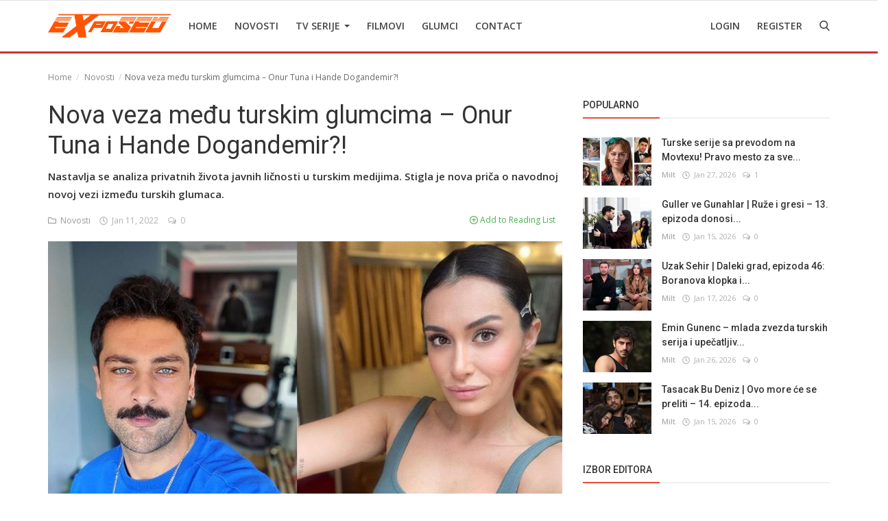

--- FILE ---
content_type: text/html; charset=UTF-8
request_url: https://tvexposed.net/nova-veza-medju-turskim-glumcima-onur-tuna-i-hande-dogandemir
body_size: 13990
content:
<!DOCTYPE html>
<html lang="en">
<head>
    <meta charset="utf-8">
    <meta http-equiv="X-UA-Compatible" content="IE=edge">
    <meta name="viewport" content="width=device-width, initial-scale=1">
    <title>Nova veza među turskim glumcima – Onur Tuna i Hande Dogandemir?! - Najbolje Turske serije  sa prevodom </title>
    <meta name="description" content="Nastavlja se analiza privatnih života javnih ličnosti u turskim medijima. Stigla je nova priča o navodnoj novoj vezi između turskih glumaca."/>
    <meta name="keywords" content="Onur Tuna"/>
    <meta name="author" content="Codingest"/>
    <meta name="robots" content="all"/>
    <meta name="revisit-after" content="1 Days"/>
    <meta property="og:locale" content="en-US"/>
    <meta property="og:site_name" content="TV Exposed"/>
    <meta property="og:type" content="article"/>
    <meta property="og:title" content="Nova veza među turskim glumcima – Onur Tuna i Hande Dogandemir?!"/>
    <meta property="og:description" content="Nastavlja se analiza privatnih života javnih ličnosti u turskim medijima. Stigla je nova priča o navodnoj novoj vezi između turskih glumaca."/>
    <meta property="og:url" content="https://tvexposed.net/nova-veza-medju-turskim-glumcima-onur-tuna-i-hande-dogandemir"/>
    <meta property="og:image" content="https://tvexposed.net/uploads/images/202201/image_750x415_61dda3e060490.jpg"/>
    <meta property="og:image:width" content="750"/>
    <meta property="og:image:height" content="415"/>
    <meta name="twitter:card" content="summary_large_image"/>
    <meta name="twitter:site" content="TV Exposed"/>
    <meta name="twitter:title" content="Nova veza među turskim glumcima – Onur Tuna i Hande Dogandemir?!"/>
    <meta name="twitter:description" content="Nastavlja se analiza privatnih života javnih ličnosti u turskim medijima. Stigla je nova priča o navodnoj novoj vezi između turskih glumaca."/>
    <meta name="twitter:image" content="https://tvexposed.net/uploads/images/202201/image_750x415_61dda3e060490.jpg"/>
    <meta property="article:tag" content="Onur Tuna"/>
    <meta property="article:tag" content="glumac Onur Tuna"/>
    <meta property="article:tag" content="Hande Dogandemir"/>
    <meta property="article:tag" content="glumica Hande Dogandemir"/>
    <meta property="article:tag" content="turske serije"/>
    <meta property="article:tag" content="nove turske serije"/>
    <meta property="article:tag" content="veza"/>
    <meta property="article:tag" content="ljubavna veza"/>
    <link rel="canonical" href="https://tvexposed.net/nova-veza-medju-turskim-glumcima-onur-tuna-i-hande-dogandemir"/>
    <link rel="alternate" hreflang="en-US" href="https://tvexposed.net/"/>
    <link rel="alternate" hreflang="HR" href="https://tvexposed.net/hr/"/>
    <link rel="shortcut icon" type="image/png" href="https://tvexposed.net/uploads/logo/logo_607ada85acc082.png"/>
    <link href="https://fonts.googleapis.com/css?family=Open+Sans:300,400,600,700&display=swap&subset=cyrillic,cyrillic-ext,greek,greek-ext,latin-ext,vietnamese" rel="stylesheet">    <link href="https://fonts.googleapis.com/css?family=Roboto:300,400,500,700&display=swap&subset=cyrillic,cyrillic-ext,greek,greek-ext,latin-ext,vietnamese" rel="stylesheet">
    <link rel="stylesheet" href="https://tvexposed.net/assets/vendor/font-icons/css/icons.min.css"/>
    <link rel="stylesheet" href="https://tvexposed.net/assets/vendor/bootstrap/css/bootstrap.min.css">
    <link href="https://tvexposed.net/assets/vendor/slick/slick.min.css" rel="stylesheet"/>
    <link href="https://tvexposed.net/assets/css/magnific-popup.min.css" rel="stylesheet"/>
    <link href="https://tvexposed.net/assets/css/style-4.0.min.css?v=1" rel="stylesheet"/>
    <link href="https://tvexposed.net/assets/css/colors/red.min.css" rel="stylesheet"/>
    <style>body {font-family: "Open Sans", Helvetica, sans-serif}  .widget-title .title, .home-slider-item .title, .home-slider-boxed-item .title, .reactions .title-reactions, .poll .title, .w-popular-list li .title, .random-post-slider .item-info .title, .first-tmp-slider-item .item-info .title, .post-item-horizontal .title, .post-item .title, .footer-widget .title, .f-random-list li .title, .post-content .post-title .title, .related-posts .post-list li .title, .related-posts .related-post-title .title, .comment-tabs a, .page-title, .leave-reply-title, .post-item-boxed .title, .w-our-picks-list li .title, .gallery-category-title {font-family: "Roboto", Helvetica, sans-serif}  .post-item-horizontal .item-image {float: left;}  .post-item-horizontal .item-content {float: left;}.add-to-reading-list{padding: 0 !important}</style>    <style>
.about-author{
display:none !important;
}
#header{ border-bottom: 3px solid #cc3333; }
.footer-bottom{ border-top: 1px solid #cc3333; }
.title-line{ background-color: #e74c3c !important; }

}
@media (min-width: 1300px){
.container {
    width: 1300px;
}

.post-item-horizontal .item-image{
	width: 35.6667%;
}
.post-item-horizontal .item-content{
width: 58.333%;
}

.post-image > img {
width:100%;
}
.related-posts .post-list li .img-responsive {
    height: auto;
}
}
</style>

    <!-- HTML5 shim and Respond.js for IE8 support of HTML5 elements and media queries -->
    <!-- WARNING: Respond.js doesn't work if you view the page via file:// -->
    <!--[if lt IE 9]>
    <script src="https://oss.maxcdn.com/html5shiv/3.7.3/html5shiv.min.js"></script>
    <script src="https://oss.maxcdn.com/respond/1.4.2/respond.min.js"></script>
    <![endif]-->
    <!-- Jquery -->
    <script src="https://tvexposed.net/assets/js/jquery-1.12.4.min.js"></script>
    <script>var rtl = false;</script>
<!-- Google Tag Manager -->
<script>(function(w,d,s,l,i){w[l]=w[l]||[];w[l].push({'gtm.start':
new Date().getTime(),event:'gtm.js'});var f=d.getElementsByTagName(s)[0],
j=d.createElement(s),dl=l!='dataLayer'?'&l='+l:'';j.async=true;j.src=
'https://www.googletagmanager.com/gtm.js?id='+i+dl;f.parentNode.insertBefore(j,f);
})(window,document,'script','dataLayer','GTM-MPGG97V');</script>
<!-- End Google Tag Manager -->
</head>
<body>
<!-- header -->
<header id="header">
    <nav class="navbar navbar-inverse" role="banner">
        <div class="container nav-container">
            <div class="navbar-header logo-cnt">
                <a class="navbar-brand" href="https://tvexposed.net/">
                    <img src="https://tvexposed.net/uploads/logo/logo_62e457603ad8b.png" alt="logo">
                </a>
            </div>
            <!--navigation-->
<div class="nav-desktop">
    <div class="collapse navbar-collapse navbar-left">
        <ul class="nav navbar-nav">
            <li class="">
                <a href="https://tvexposed.net/">
                    Home                </a>
            </li>
                                            <li class="">
                                    <a href="https://tvexposed.net/novosti">
                                        Novosti                                    </a>
                                </li>
                                                            <li class="dropdown ">
                                    <a class="dropdown-toggle disabled" data-toggle="dropdown" href="https://tvexposed.net/turske-serije-1">
                                        TV Serije                                        <span class="caret"></span>
                                    </a>
                                    <ul class="dropdown-menu top-dropdown">
                                                                                    <li>
                                                <a role="menuitem" href="https://tvexposed.net/turske-serije-1/meksicke-serije">
                                                    Meksicke Serije                                                </a>
                                            </li>
                                                                                    <li>
                                                <a role="menuitem" href="https://tvexposed.net/turske-serije-1/spanske-serije">
                                                    Spanske Serije                                                </a>
                                            </li>
                                                                                    <li>
                                                <a role="menuitem" href="https://tvexposed.net/turske-serije-1/strane-serije">
                                                    Strane Serije                                                </a>
                                            </li>
                                                                                    <li>
                                                <a role="menuitem" href="https://tvexposed.net/turske-serije-1/turske-serije">
                                                    Turske Serije                                                </a>
                                            </li>
                                                                            </ul>
                                </li>
                                                            <li class="">
                                    <a href="https://tvexposed.net/filmovi">
                                        Filmovi                                    </a>
                                </li>
                                                            <li class="">
                                    <a href="https://tvexposed.net/turski-glumci">
                                        Glumci                                    </a>
                                </li>
                                                            <li class="">
                                    <a href="https://tvexposed.net/contact">
                                        Contact                                    </a>
                                </li>
                            
                    </ul>

        <ul class="nav navbar-nav nav-right">
                                                <li class="nav-item-right ">
                        <a href="https://tvexposed.net/login">
                            Login                        </a>
                    </li>
                    <li class="nav-item-right ">
                        <a href="https://tvexposed.net/register">
                            Register                        </a>
                    </li>
                                        <li class="nav-item-right">
                <a href="#" data-toggle="modal-search" id="search_button" class="search-icon"><i class="icon-search"></i></a>
            </li>
        </ul>
    </div>
</div>
        </div>
        <div class="mobile-nav-container">
            <div class="nav-mobile-header">
    <div class="container-fluid">
        <div class="row">
            <div class="mobile-header-container">
                <div class="mobile-menu-button">
                    <a href="javascript:void(0)" class="btn-open-mobile-nav"><i class="icon-menu"></i></a>
                </div>
                <div class="mobile-logo">
                    <a href="https://tvexposed.net/"><img src="https://tvexposed.net/uploads/logo/logo_607ada85acc081.png" alt="logo"></a>
                </div>
                <div class="mobile-button-buttons">
                    <a href="javascript:void(0)" id="mobile_search_button" class="search-icon"><i class="icon-search"></i></a>
                </div>
            </div>
        </div>
    </div>
</div>

<div id="navMobile" class="nav-mobile">
    <div class="nav-mobile-logo">
        <a href="https://tvexposed.net/"><img src="https://tvexposed.net/uploads/logo/logo_62e457603ad8b.png" alt="logo"></a>
    </div>
    <a href="javascript:void(0)" class="btn-close-mobile-nav"><i class="icon-close"></i></a>
    <div class="nav-mobile-inner">
        <div class="row">
            <div class="col-sm-12">
                <ul class="navbar-nav">
                    <li class="nav-item">
                        <a href="https://tvexposed.net/" class="nav-link">Home</a>
                    </li>

                                                        <li class="nav-item">
                                        <a href="https://tvexposed.net/novosti" class="nav-link">
                                            Novosti                                        </a>
                                    </li>
                                                                    <li class="nav-item dropdown">
                                        <a class="dropdown-toggle nav-link" data-toggle="dropdown" href="https://tvexposed.net/turske-serije-1">
                                            TV Serije                                            <i class="icon-arrow-down"></i>
                                        </a>
                                        <ul class="dropdown-menu">
                                                                                            <li class="nav-item">
                                                    <a role="menuitem" href="https://tvexposed.net/turske-serije-1" class="nav-link">
                                                        All                                                    </a>
                                                </li>
                                                                                            <li class="nav-item">
                                                    <a role="menuitem" href="https://tvexposed.net/turske-serije-1/meksicke-serije" class="nav-link">
                                                        Meksicke Serije                                                    </a>
                                                </li>
                                                                                            <li class="nav-item">
                                                    <a role="menuitem" href="https://tvexposed.net/turske-serije-1/spanske-serije" class="nav-link">
                                                        Spanske Serije                                                    </a>
                                                </li>
                                                                                            <li class="nav-item">
                                                    <a role="menuitem" href="https://tvexposed.net/turske-serije-1/strane-serije" class="nav-link">
                                                        Strane Serije                                                    </a>
                                                </li>
                                                                                            <li class="nav-item">
                                                    <a role="menuitem" href="https://tvexposed.net/turske-serije-1/turske-serije" class="nav-link">
                                                        Turske Serije                                                    </a>
                                                </li>
                                                                                    </ul>
                                    </li>
                                                                    <li class="nav-item">
                                        <a href="https://tvexposed.net/filmovi" class="nav-link">
                                            Filmovi                                        </a>
                                    </li>
                                                                    <li class="nav-item">
                                        <a href="https://tvexposed.net/turski-glumci" class="nav-link">
                                            Glumci                                        </a>
                                    </li>
                                                                    <li class="nav-item">
                                        <a href="https://tvexposed.net/contact" class="nav-link">
                                            Contact                                        </a>
                                    </li>
                                
                                                                        <li class="nav-item">
                                <a href="https://tvexposed.net/login" class="nav-link">
                                    Login                                </a>
                            </li>
                            <li class="nav-item">
                                <a href="https://tvexposed.net/register" class="nav-link">
                                    Register                                </a>
                            </li>
                                                            </ul>
            </div>
        </div>
        <div class="row">
            <div class="col-sm-12">
                                    <div class="dropdown dropdown-mobile-languages dropup">
                        <a class="dropdown-toggle" data-toggle="dropdown" href="#" aria-expanded="false">
                            <i class="icon-language"></i>
                            English&nbsp;<span class="icon-arrow-down"></span>
                        </a>
                        <ul class="dropdown-menu dropdown-lang">
                                                            <li>
                                    <a href="https://tvexposed.net/" class="selected ">
                                        English                                    </a>
                                </li>
                                                            <li>
                                    <a href="https://tvexposed.net/hr/" class=" ">
                                        Croatian                                    </a>
                                </li>
                                                    </ul>
                    </div>
                            </div>
        </div>
    </div>
</div>



        </div>
    </nav><!--/nav-->
    <!--search modal-->
    <div class="modal-search">
        <form action="https://tvexposed.net/search" method="get" accept-charset="utf-8">
        <div class="container">
            <input type="text" name="q" class="form-control" maxlength="300" pattern=".*\S+.*"
                   placeholder="Search..." required >
            <i class="icon-close s-close"></i>
        </div>
        </form>    </div><!-- /.modal-search -->
</header>
<!-- /.header-->
<div id="overlay_bg" class="overlay-bg"></div>
<!-- Section: main -->
<section id="main">
    <div class="container">
        <div class="row">
            <!-- breadcrumb -->
            <div class="page-breadcrumb">
                <ol class="breadcrumb">
                    <li class="breadcrumb-item"><a href="https://tvexposed.net/"> Home</a></li>
                                            <li class="breadcrumb-item">
                            <a href="https://tvexposed.net/novosti">Novosti</a>
                        </li>
                                                            <li class="breadcrumb-item active">Nova veza među turskim glumcima – Onur Tuna i Hande Dogandemir?!</li>
                </ol>
            </div>

            <div class="col-sm-12 col-md-8  sticky-sidebar">
                <div class="content">

                    <div class="post-content">
                        <div class="post-title">
                            <h1 class="title">Nova veza među turskim glumcima – Onur Tuna i Hande Dogandemir?!</h1>
                        </div>
                                                    <div class="post-summary">
                                <h2>
                                    Nastavlja se analiza privatnih života javnih ličnosti u turskim medijima. Stigla je nova priča o navodnoj novoj vezi između turskih glumaca.                                </h2>
                            </div>
                        
                        <div class="post-meta">
                                                            <a href="https://tvexposed.net/novosti" class="font-weight-normal">
                                    <i class="icon-folder"></i>&nbsp;&nbsp;Novosti                                </a>
                                                        <span><i class="icon-clock"></i>&nbsp;&nbsp;Jan 11, 2022</span>

                                                            <span><i class="icon-comment"></i>&nbsp;&nbsp;0 </span>
                            
                            <!--Show if enabled-->
                            

                            <!--Add to Reading List-->
                            
                                <a href="https://tvexposed.net/login" class="add-to-reading-list pull-right">
                                    <i class="icon-plus-circle"></i>&nbsp;Add to Reading List                                </a>

                                                    </div>

                                                    <div class="post-image">
                                                                            <img src="https://tvexposed.net/uploads/images/202201/image_750x_61dda3e042e57.jpg" class="img-responsive center-image" alt="Nova veza među turskim glumcima – Onur Tuna i Hande Dogandemir?!" copyright="cc-by aHaber" />
                                                                                                        <p><span style="font-size: 8pt;"><em>Foto Credits: aHaber</em></span></p>                             </div>
                        

                        

    
    
        
            
            
        

        
    

<!--Sidebar ad space

-->

                        <div class="post-text text-style">

                            <p>Turski mediji su od početka ove godine re&scaron;ili da svakog ko se bavi glumom u toj zemlji povežu sa nekim partnerom. &Scaron;alu na stranu, ali se nekada zaista stiče takav utisak. Juče je objavljena nova priča o navodno novoj ljubavi između dvoje turskih glumaca.</p>
<p>Ovaj puta meta natpisa su <strong>Hande Dogandemir i Onur Tuna</strong>. Njih dvoje su prema tvrdnjama nekih izvora u ljubavnoj vezi. Turska &scaron;tampa je posvetila jednu celu stranicu analizi ovih tračeva i smatraju da u svemu tome ima istine. Za potvrdu ili demant moraćemo kao i uvek da sačekamo da se oglasi neko od njih dvoje.</p>
<p><a href="https://tvexposed.net/turski-glumac-onur-tuna" target="_blank" rel="noopener"><strong>Onur Tuna</strong></a> važi za jednog od markantnijih mu&scaron;karaca u svetu turskog &scaron;ou-biznisa. Rođen je 2. jula 1985. godine a ono po čemu se svakako izdvaja jeste njegova visina. Onur je visok čak 195 centimetara. Upravo zbog toga je bio u centru pažnje kada je reč o novom filmu Benden ne Olur u kom tumači glavnu ulogu. Njegova partnerka na sceni tog projekta je Hazal Kaya koja je znatno niža od &nbsp;kolege glumca. Prema njegovim rečima, sve to je iskori&scaron;ćeno u filmu čija se premijera očekuje za nekoliko dana.</p>
<p><a href="https://www.imdb.com/name/nm5561251/" target="_blank" rel="noopener"><strong>Hande Dogandemir </strong></a>je zaista prelepa dama koja ima isto godina kao Onur. Rođena je 22. novembra 1985. godine. dakle mlađa je ne&scaron;to vi&scaron;e od četiri meseca od Tune. U svojoj karijeri se pojavila u velikom broju uloga od kojih se svakako izdvaja ona u seriji Gunesi Beklerken.</p>
<p>Ostaje da vidimo da li između njih dvoje zaista postoji ne&scaron;to vi&scaron;e od prijateljstva ili je u pitanju jo&scaron; jedna dezinformacija turskih medija...</p>
<p>NOVO - <strong><a href="https://tvexposed.net/rejting-turskih-glumaca-na-listi-imdb-1001">Rejting turskih glumaca na listi IMDB 10.01.</a></strong></p>
<div class="post-title">
<p style="text-align: left;">&nbsp;<em><span style="vertical-align: inherit;">By: Milt-TV Exposed</span></em></p>
</div>
                            
                            <!--Optional Url Button -->
                            
                                                    </div>


                        <div class="post-tags">
                                                            <h3 class="tags-title">Tags</h3>
                                <ul class="tag-list">
                                                                            <li>
                                            <a href="https://tvexposed.net/tag/onur-tuna">
                                                Onur Tuna                                            </a>
                                        </li>
                                                                            <li>
                                            <a href="https://tvexposed.net/tag/glumac-onur-tuna">
                                                glumac Onur Tuna                                            </a>
                                        </li>
                                                                            <li>
                                            <a href="https://tvexposed.net/tag/hande-dogandemir">
                                                Hande Dogandemir                                            </a>
                                        </li>
                                                                            <li>
                                            <a href="https://tvexposed.net/tag/glumica-hande-dogandemir">
                                                glumica Hande Dogandemir                                            </a>
                                        </li>
                                                                            <li>
                                            <a href="https://tvexposed.net/tag/turske-serije">
                                                turske serije                                            </a>
                                        </li>
                                                                            <li>
                                            <a href="https://tvexposed.net/tag/nove-turske-serije">
                                                nove turske serije                                            </a>
                                        </li>
                                                                            <li>
                                            <a href="https://tvexposed.net/tag/veza">
                                                veza                                            </a>
                                        </li>
                                                                            <li>
                                            <a href="https://tvexposed.net/tag/ljubavna-veza">
                                                ljubavna veza                                            </a>
                                        </li>
                                                                    </ul>
                                                    </div>


                        <div class="post-share">
                            <a href="javascript:void(0)"
                               onclick="window.open('https://www.facebook.com/sharer/sharer.php?u=https://tvexposed.net/nova-veza-medju-turskim-glumcima-onur-tuna-i-hande-dogandemir', 'Share This Post', 'width=640,height=450');return false"
                               class="btn-share share facebook">
                                <i class="icon-facebook"></i>
                                <span class="hidden-sm">Facebook</span>
                            </a>

                            <a href="javascript:void(0)"
                               onclick="window.open('https://twitter.com/share?url=https://tvexposed.net/nova-veza-medju-turskim-glumcima-onur-tuna-i-hande-dogandemir&amp;text=Nova+veza+me%C4%91u+turskim+glumcima+%E2%80%93+Onur+Tuna+i+Hande+Dogandemir%3F%21', 'Share This Post', 'width=640,height=450');return false"
                               class="btn-share share twitter">
                                <i class="icon-twitter"></i>
                                <span class="hidden-sm">Twitter</span>
                            </a>

                            <a href="https://api.whatsapp.com/send?text=Nova veza među turskim glumcima – Onur Tuna i Hande Dogandemir?! - https://tvexposed.net/nova-veza-medju-turskim-glumcima-onur-tuna-i-hande-dogandemir" target="_blank"
                               class="btn-share share whatsapp">
                                <i class="icon-whatsapp"></i>
                                <span class="hidden-sm">Whatsapp</span>
                            </a>

                            <a href="javascript:void(0)"
                               onclick="window.open('http://www.linkedin.com/shareArticle?mini=true&amp;url=https://tvexposed.net/nova-veza-medju-turskim-glumcima-onur-tuna-i-hande-dogandemir', 'Share This Post', 'width=640,height=450');return false"
                               class="btn-share share linkedin">
                                <i class="icon-linkedin"></i>
                                <span class="hidden-sm">Linkedin</span>
                            </a>

                            <a href="javascript:void(0)"
                               onclick="window.open('http://pinterest.com/pin/create/button/?url=https://tvexposed.net/nova-veza-medju-turskim-glumcima-onur-tuna-i-hande-dogandemir&amp;media=https://tvexposed.net/uploads/images/202201/image_750x_61dda3e042e57.jpg', 'Share This Post', 'width=640,height=450');return false"
                               class="btn-share share pinterest">
                                <i class="icon-pinterest"></i>
                                <span class="hidden-sm">Pinterest</span>
                            </a>

                        </div>

                        
                        <div class="col-sm-12 col-xs-12">
                            <div class="row">
                                <div class="bn-bottom-post">
                                    

    
    
        
            
            
        

        
    

<!--Sidebar ad space

-->
                                </div>
                            </div>
                        </div>

                    </div><!--/post-content-->

                    <!--include about author -->
                    

    <div class="col-sm-12 col-xs-12">
        <div class="row">

            <div class="about-author">
                <div class="about-author-left">
                    <a href="https://tvexposed.net/profile/milt" class="author-link">
                        <img src="https://tvexposed.net/assets/img/user.png" alt="" class="img-responsive img-author">
                    </a>
                </div>
                <div class="about-author-right">
                    <div class="about-author-row">
                        <p class="p-about-author">
                            <strong>
                                <a href="https://tvexposed.net/profile/milt" class="author-link"> Milt </a>
                            </strong>
                        </p>
                    </div>
                    <div class="about-author-row">
                        
                        <div class="author-social-cnt">
                            <ul class="author-social">
                                <!--if facebook url exists-->
                                                                <!--if twitter url exists-->
                                                                <!--if google url exists-->
                                                                <!--if pinterest url exists-->
                                                                <!--if instagram url exists-->
                                                                <!--if linkedin url exists-->
                                                                <!--if vk url exists-->
                                                                <!--if youtube url exists-->
                                                            </ul>
                        </div>

                    </div>

                </div>
            </div>


        </div>
    </div>


                    <div class="related-posts">
                        <div class="related-post-title">
                            <h4 class="title">Related Posts</h4>
                        </div>
                        <div class="row related-posts-row">
                            <ul class="post-list">
                                
                                    <li class="col-sm-4 col-xs-12 related-posts-col">
                                        <a href="https://tvexposed.net/demet-ozdemir-je-majstorica-glume">
                                            		<img src="https://tvexposed.net/assets/img/bg_slider.png" data-src="https://tvexposed.net/uploads/images/202305/image_650x433_646610b21561e.jpg" class="lazyload img-responsive" alt="Demet Ozdemir je majstorica glume!" onerror="javascript:this.src='https://tvexposed.net/assets/img/bg_slider.png'">
	                                        </a>
                                        <h3 class="title">
                                            <a href="https://tvexposed.net/demet-ozdemir-je-majstorica-glume">
                                                Demet Ozdemir je majstorica glume!                                            </a>
                                        </h3>
                                    </li>

                                
                                    <li class="col-sm-4 col-xs-12 related-posts-col">
                                        <a href="https://tvexposed.net/poznato-kada-ce-biti-emitovana-druga-sezona-serije-kubra">
                                            		<img src="https://tvexposed.net/assets/img/bg_slider.png" data-src="https://tvexposed.net/uploads/images/202405/image_650x433_66435903383d6.jpg" class="lazyload img-responsive" alt="Poznato kada će biti emitovana druga sezona serije Kubra" onerror="javascript:this.src='https://tvexposed.net/assets/img/bg_slider.png'">
	                                        </a>
                                        <h3 class="title">
                                            <a href="https://tvexposed.net/poznato-kada-ce-biti-emitovana-druga-sezona-serije-kubra">
                                                Poznato kada će biti emitovana druga sezona serije...                                            </a>
                                        </h3>
                                    </li>

                                
                                    <li class="col-sm-4 col-xs-12 related-posts-col">
                                        <a href="https://tvexposed.net/talat-bulut-u-seriji-uyanis-buyuk-selcuklu-istina-ili-lazna-vest">
                                            		<img src="https://tvexposed.net/assets/img/bg_slider.png" data-src="https://tvexposed.net/uploads/images/image_650x433_60781980e7968.jpg" class="lazyload img-responsive" alt="Talat Bulut u seriji Uyanis Buyuk Selcuklu - istina ili lažna vest?!" onerror="javascript:this.src='https://tvexposed.net/assets/img/bg_slider.png'">
	                                        </a>
                                        <h3 class="title">
                                            <a href="https://tvexposed.net/talat-bulut-u-seriji-uyanis-buyuk-selcuklu-istina-ili-lazna-vest">
                                                Talat Bulut u seriji Uyanis Buyuk Selcuklu - istina...                                            </a>
                                        </h3>
                                    </li>

                                
                                    <li class="col-sm-4 col-xs-12 related-posts-col">
                                        <a href="https://tvexposed.net/teska-situacija-za-seriju-gulcemal">
                                            		<img src="https://tvexposed.net/assets/img/bg_slider.png" data-src="https://tvexposed.net/uploads/images/202305/image_650x433_645f6fd32fe57.jpg" class="lazyload img-responsive" alt="Teška situacija za seriju Gulcemal" onerror="javascript:this.src='https://tvexposed.net/assets/img/bg_slider.png'">
	                                        </a>
                                        <h3 class="title">
                                            <a href="https://tvexposed.net/teska-situacija-za-seriju-gulcemal">
                                                Teška situacija za seriju Gulcemal                                            </a>
                                        </h3>
                                    </li>

                                
                                    <li class="col-sm-4 col-xs-12 related-posts-col">
                                        <a href="https://tvexposed.net/sta-cemo-gledati-u-epizodi-184-serije-kurulus-osman">
                                            		<img src="https://tvexposed.net/assets/img/bg_slider.png" data-src="https://tvexposed.net/uploads/images/202503/image_650x433_67ceceabb3076.jpg" class="lazyload img-responsive" alt="Šta ćemo gledati u epizodi 184 serije Kurulus Osman?!" onerror="javascript:this.src='https://tvexposed.net/assets/img/bg_slider.png'">
	                                        </a>
                                        <h3 class="title">
                                            <a href="https://tvexposed.net/sta-cemo-gledati-u-epizodi-184-serije-kurulus-osman">
                                                Šta ćemo gledati u epizodi 184 serije Kurulus Osman?!                                            </a>
                                        </h3>
                                    </li>

                                
                                    <li class="col-sm-4 col-xs-12 related-posts-col">
                                        <a href="https://tvexposed.net/odrzano-citanje-scenarija-serije-kotu-kan">
                                            		<img src="https://tvexposed.net/assets/img/bg_slider.png" data-src="https://tvexposed.net/uploads/images/202407/image_650x433_66926b3a3bf7a.jpg" class="lazyload img-responsive" alt="Održano čitanje scenarija serije Kotu Kan" onerror="javascript:this.src='https://tvexposed.net/assets/img/bg_slider.png'">
	                                        </a>
                                        <h3 class="title">
                                            <a href="https://tvexposed.net/odrzano-citanje-scenarija-serije-kotu-kan">
                                                Održano čitanje scenarija serije Kotu Kan                                            </a>
                                        </h3>
                                    </li>

                                                            </ul>
                        </div>
                    </div>

                    <div class="col-sm-12 col-xs-12">
                        <div class="row">
                            <div class="comment-section">
                                                                    <ul class="nav nav-tabs">
                                                                                    <li class="active"><a data-toggle="tab" href="#comments">Comments</a></li>
                                                                                                                    </ul>

                                    <div class="tab-content">
                                                                                    <div id="comments" class="tab-pane fade in active">
                                                <!-- include comments -->
                                                
	<form id="make_comment">
		<input type="hidden" name="parent_id" value="0">
		<input type="hidden" name="post_id" value="7251">
		<div class="form-row">
			<div class="row">
				<div class="form-group col-md-6">
					<label>Name</label>
					<input type="text" name="name" class="form-control form-input" maxlength="40" placeholder="Name">
				</div>
				<div class="form-group col-md-6">
					<label>Email</label>
					<input type="email" name="email" class="form-control form-input" maxlength="100" placeholder="Email">
				</div>
			</div>
		</div>
		<div class="form-group">
			<label>Comment</label>
			<textarea name="comment" class="form-control form-input form-textarea" maxlength="4999" placeholder="Leave your comment..."></textarea>
		</div>
		<div class="form-group"><div class="g-recaptcha" data-sitekey="6Leo2q4aAAAAAFA0Kph1tOCXUaybifctjztYvSWz" data-theme="light" data-type="image" data-size="normal" ></div><script type="text/javascript" src="https://www.google.com/recaptcha/api.js?render=onload&hl=en" async defer></script> </div>		<button type="submit" class="btn btn-md btn-custom">Post Comment</button>
		<div id="message-comment-result" class="message-comment-result"></div>
	</form>
                                                <div id="comment-result">
                                                    <input type="hidden" value="5" id="post_comment_limit">
<div class="row">
	<div class="col-sm-12">
		<div class="comments">
						<ul class="comment-list">
							</ul>
		</div>
	</div>

	</div>
                                                </div>
                                            </div>
                                                                                                                                                                    <div id="facebook_comments" class="tab-pane fade">
                                                <div class="fb-comments" data-href="https://tvexposed.net/nova-veza-medju-turskim-glumcima-onur-tuna-i-hande-dogandemir" data-width="100%" data-numposts="5"
                                                     data-colorscheme="light"></div>
                                            </div>
                                                                            </div>
                                                            </div>
                        </div>
                    </div>
                </div>

            </div>

            <div class="col-sm-12 col-md-4 sticky-sidebar">
                <!--Sidebar-->
                
<div class="sidebar">

    

    
    
        
            
        

        
    

<!--Sidebar ad space

-->

    <div class="col-sm-12 col-xs-12 sidebar-widget widget-popular-posts">
        <div class="row">
            <!--Include popular posts partial-->
            
<!--Partial: Popular Posts-->
<div class="widget-title widget-popular-posts-title">
    <h4 class="title">Popularno</h4>
</div>

<div class="col-sm-12 widget-body">
    <div class="row">
        <ul class="widget-list w-popular-list">

            <!--List  popular posts-->
                                <li>
                        <div class="left">
                            <a href="https://tvexposed.net/turske-serije-sa-prevodom-na-movtexu-pravo-mesto-za-sve-ljubitelje-dizija">
                                		<img src="https://tvexposed.net/assets/img/bg_small.png" data-src="https://tvexposed.net/uploads/images/202410/image_100x75_671244d963237.jpg" class="lazyload img-responsive" alt="Turske serije sa prevodom na Movtexu! Pravo mesto za sve ljubitelje dizija!" onerror="javascript:this.src='https://tvexposed.net/assets/img/bg_small.png'">
	                            </a>
                        </div>
                        <div class="right">
                            <h3 class="title">
                                <a href="https://tvexposed.net/turske-serije-sa-prevodom-na-movtexu-pravo-mesto-za-sve-ljubitelje-dizija">
                                    Turske serije sa prevodom na Movtexu! Pravo mesto za sve...                                </a>
                            </h3>
                            <div class="post-meta">
    <p class="post-meta-inner">
    <span>
        <a href="https://tvexposed.net/profile/milt">
        Milt        </a>
    </span>
        <span>
        <i class="icon-clock"></i>&nbsp;&nbsp;Jan 27, 2026    </span>
                    <span>
        <i class="icon-comment"></i>&nbsp;
                1    </span>
                <!--Show if enabled-->
            </p>
</div>                        </div>
                    </li>
                                    <li>
                        <div class="left">
                            <a href="https://tvexposed.net/guller-ve-gunahlar-ruze-i-gresi-13-epizoda-donosi-napetost-u-hotelu-i-sukobe-oko-kader">
                                		<img src="https://tvexposed.net/assets/img/bg_small.png" data-src="https://tvexposed.net/uploads/images/202601/image_100x75_6968d4bb4ab28.jpg" class="lazyload img-responsive" alt="Guller ve Gunahlar | Ruže i gresi – 13. epizoda donosi napetost u hotelu i sukobe oko Kader" onerror="javascript:this.src='https://tvexposed.net/assets/img/bg_small.png'">
	                            </a>
                        </div>
                        <div class="right">
                            <h3 class="title">
                                <a href="https://tvexposed.net/guller-ve-gunahlar-ruze-i-gresi-13-epizoda-donosi-napetost-u-hotelu-i-sukobe-oko-kader">
                                    Guller ve Gunahlar | Ruže i gresi – 13. epizoda donosi...                                </a>
                            </h3>
                            <div class="post-meta">
    <p class="post-meta-inner">
    <span>
        <a href="https://tvexposed.net/profile/milt">
        Milt        </a>
    </span>
        <span>
        <i class="icon-clock"></i>&nbsp;&nbsp;Jan 15, 2026    </span>
                    <span>
        <i class="icon-comment"></i>&nbsp;
                0    </span>
                <!--Show if enabled-->
            </p>
</div>                        </div>
                    </li>
                                    <li>
                        <div class="left">
                            <a href="https://tvexposed.net/uzak-sehir-daleki-grad-epizoda-46-boranova-klopka-i-dzihanova-odlucnost">
                                		<img src="https://tvexposed.net/assets/img/bg_small.png" data-src="https://tvexposed.net/uploads/images/202601/image_100x75_696b743c2f5ea.jpg" class="lazyload img-responsive" alt="Uzak Sehir | Daleki grad, epizoda 46: Boranova klopka i Džihanova odlučnost" onerror="javascript:this.src='https://tvexposed.net/assets/img/bg_small.png'">
	                            </a>
                        </div>
                        <div class="right">
                            <h3 class="title">
                                <a href="https://tvexposed.net/uzak-sehir-daleki-grad-epizoda-46-boranova-klopka-i-dzihanova-odlucnost">
                                    Uzak Sehir | Daleki grad, epizoda 46: Boranova klopka i...                                </a>
                            </h3>
                            <div class="post-meta">
    <p class="post-meta-inner">
    <span>
        <a href="https://tvexposed.net/profile/milt">
        Milt        </a>
    </span>
        <span>
        <i class="icon-clock"></i>&nbsp;&nbsp;Jan 17, 2026    </span>
                    <span>
        <i class="icon-comment"></i>&nbsp;
                0    </span>
                <!--Show if enabled-->
            </p>
</div>                        </div>
                    </li>
                                    <li>
                        <div class="left">
                            <a href="https://tvexposed.net/emin-gunenc-mlada-zvezda-turskih-serija-i-upecatljiv-lik-atesa-u-seriji-arafta">
                                		<img src="https://tvexposed.net/assets/img/bg_small.png" data-src="https://tvexposed.net/uploads/images/202601/image_100x75_69774933009b2.jpg" class="lazyload img-responsive" alt="Emin Gunenc – mlada zvezda turskih serija i upečatljiv lik Ateša u seriji Arafta" onerror="javascript:this.src='https://tvexposed.net/assets/img/bg_small.png'">
	                            </a>
                        </div>
                        <div class="right">
                            <h3 class="title">
                                <a href="https://tvexposed.net/emin-gunenc-mlada-zvezda-turskih-serija-i-upecatljiv-lik-atesa-u-seriji-arafta">
                                    Emin Gunenc – mlada zvezda turskih serija i upečatljiv...                                </a>
                            </h3>
                            <div class="post-meta">
    <p class="post-meta-inner">
    <span>
        <a href="https://tvexposed.net/profile/milt">
        Milt        </a>
    </span>
        <span>
        <i class="icon-clock"></i>&nbsp;&nbsp;Jan 26, 2026    </span>
                    <span>
        <i class="icon-comment"></i>&nbsp;
                0    </span>
                <!--Show if enabled-->
            </p>
</div>                        </div>
                    </li>
                                    <li>
                        <div class="left">
                            <a href="https://tvexposed.net/tasacak-bu-deniz-ovo-more-ce-se-preliti-14-epizoda-donosi-sokantne-preokrete">
                                		<img src="https://tvexposed.net/assets/img/bg_small.png" data-src="https://tvexposed.net/uploads/images/202601/image_100x75_6968df57f0fd1.jpg" class="lazyload img-responsive" alt="Tasacak Bu Deniz | Ovo more će se preliti – 14. epizoda donosi šokantne preokrete" onerror="javascript:this.src='https://tvexposed.net/assets/img/bg_small.png'">
	                            </a>
                        </div>
                        <div class="right">
                            <h3 class="title">
                                <a href="https://tvexposed.net/tasacak-bu-deniz-ovo-more-ce-se-preliti-14-epizoda-donosi-sokantne-preokrete">
                                    Tasacak Bu Deniz | Ovo more će se preliti – 14. epizoda...                                </a>
                            </h3>
                            <div class="post-meta">
    <p class="post-meta-inner">
    <span>
        <a href="https://tvexposed.net/profile/milt">
        Milt        </a>
    </span>
        <span>
        <i class="icon-clock"></i>&nbsp;&nbsp;Jan 15, 2026    </span>
                    <span>
        <i class="icon-comment"></i>&nbsp;
                0    </span>
                <!--Show if enabled-->
            </p>
</div>                        </div>
                    </li>
                        </ul>
    </div>
</div>
        </div>
    </div>

            <div class="col-sm-12 col-xs-12 sidebar-widget">
            <div class="row">
                <!--Include our picks partial-->
                
<!--Partial: Popular Posts-->
<div class="widget-title widget-popular-posts-title">
	<h4 class="title">Izbor Editora</h4>
</div>

<div class="col-sm-12 widget-body">
	<div class="row">
		<ul class="widget-list w-our-picks-list">

			<!--List  popular posts-->
								<li>
						<div class="post-image">
							<a href="https://tvexposed.net/turski-glumci">
                            <span class="label-post-category">
                                Glumci                            </span>
							</a>
							<a href="https://tvexposed.net/ilsu-demirci-nova-zvezda-turskih-serija-i-snazna-merdzan-u-seriji-arafta">
										<img src="https://tvexposed.net/assets/img/bg_mid.png" data-src="https://tvexposed.net/uploads/images/202601/image_750x415_69774a8521142.jpg" class="lazyload img-responsive" alt="Ilsu Demirci – nova zvezda turskih serija i snažna Merdžan u seriji Arafta" onerror="javascript:this.src='https://tvexposed.net/assets/img/bg_mid.png'">
								</a>
						</div>

						<h3 class="title">
							<a href="https://tvexposed.net/ilsu-demirci-nova-zvezda-turskih-serija-i-snazna-merdzan-u-seriji-arafta">
								Ilsu Demirci – nova zvezda turskih serija i snažna Merdžan...							</a>
						</h3>
						<div class="post-meta">
    <p class="post-meta-inner">
    <span>
        <a href="https://tvexposed.net/profile/milt">
        Milt        </a>
    </span>
        <span>
        <i class="icon-clock"></i>&nbsp;&nbsp;Jan 26, 2026    </span>
                    <span>
        <i class="icon-comment"></i>&nbsp;
                0    </span>
                <!--Show if enabled-->
            </p>
</div>
					</li>
									<li>
						<div class="post-image">
							<a href="https://tvexposed.net/novosti">
                            <span class="label-post-category">
                                Novosti                            </span>
							</a>
							<a href="https://tvexposed.net/dogukan-gungor-se-oglasio-nakon-uklanjanja-iz-serije-kizilcik-serbeti-serbet-od-brusnice">
										<img src="https://tvexposed.net/assets/img/bg_mid.png" data-src="https://tvexposed.net/uploads/images/202601/image_750x415_6974b73ae82e7.jpg" class="lazyload img-responsive" alt="Dogukan Gungor se oglasio nakon uklanjanja iz serije Kizilcik Serbeti | Šerbet od brusnice" onerror="javascript:this.src='https://tvexposed.net/assets/img/bg_mid.png'">
								</a>
						</div>

						<h3 class="title">
							<a href="https://tvexposed.net/dogukan-gungor-se-oglasio-nakon-uklanjanja-iz-serije-kizilcik-serbeti-serbet-od-brusnice">
								Dogukan Gungor se oglasio nakon uklanjanja iz serije Kizilcik...							</a>
						</h3>
						<div class="post-meta">
    <p class="post-meta-inner">
    <span>
        <a href="https://tvexposed.net/profile/milt">
        Milt        </a>
    </span>
        <span>
        <i class="icon-clock"></i>&nbsp;&nbsp;Jan 24, 2026    </span>
                    <span>
        <i class="icon-comment"></i>&nbsp;
                0    </span>
                <!--Show if enabled-->
            </p>
</div>
					</li>
									<li>
						<div class="post-image">
							<a href="https://tvexposed.net/novosti">
                            <span class="label-post-category">
                                Novosti                            </span>
							</a>
							<a href="https://tvexposed.net/dogukan-gungor-uklonjen-iz-serije-kizilcik-serbeti-serbet-od-brusnice-nakon-pozitivnog-testa-na-zabranjene-supstance">
										<img src="https://tvexposed.net/assets/img/bg_mid.png" data-src="https://tvexposed.net/uploads/images/202601/image_750x415_6974b62571280.jpg" class="lazyload img-responsive" alt="Dogukan Gungor uklonjen iz serije Kizilcik Serbeti | Šerbet od brusnice nakon pozitivnog testa na zabranjene supstance" onerror="javascript:this.src='https://tvexposed.net/assets/img/bg_mid.png'">
								</a>
						</div>

						<h3 class="title">
							<a href="https://tvexposed.net/dogukan-gungor-uklonjen-iz-serije-kizilcik-serbeti-serbet-od-brusnice-nakon-pozitivnog-testa-na-zabranjene-supstance">
								Dogukan Gungor uklonjen iz serije Kizilcik Serbeti | Šerbet...							</a>
						</h3>
						<div class="post-meta">
    <p class="post-meta-inner">
    <span>
        <a href="https://tvexposed.net/profile/milt">
        Milt        </a>
    </span>
        <span>
        <i class="icon-clock"></i>&nbsp;&nbsp;Jan 24, 2026    </span>
                    <span>
        <i class="icon-comment"></i>&nbsp;
                0    </span>
                <!--Show if enabled-->
            </p>
</div>
					</li>
									<li>
						<div class="post-image">
							<a href="https://tvexposed.net/novosti">
                            <span class="label-post-category">
                                Novosti                            </span>
							</a>
							<a href="https://tvexposed.net/tasacak-bu-deniz-ovo-more-ce-se-preliti-sadrzaj-15-epizode">
										<img src="https://tvexposed.net/assets/img/bg_mid.png" data-src="https://tvexposed.net/uploads/images/202601/image_750x415_69735958b73ae.jpg" class="lazyload img-responsive" alt="Tasacak Bu Deniz | Ovo more će se preliti – Sadržaj 15. epizode" onerror="javascript:this.src='https://tvexposed.net/assets/img/bg_mid.png'">
								</a>
						</div>

						<h3 class="title">
							<a href="https://tvexposed.net/tasacak-bu-deniz-ovo-more-ce-se-preliti-sadrzaj-15-epizode">
								Tasacak Bu Deniz | Ovo more će se preliti – Sadržaj 15....							</a>
						</h3>
						<div class="post-meta">
    <p class="post-meta-inner">
    <span>
        <a href="https://tvexposed.net/profile/milt">
        Milt        </a>
    </span>
        <span>
        <i class="icon-clock"></i>&nbsp;&nbsp;Jan 23, 2026    </span>
                    <span>
        <i class="icon-comment"></i>&nbsp;
                0    </span>
                <!--Show if enabled-->
            </p>
</div>
					</li>
									<li>
						<div class="post-image">
							<a href="https://tvexposed.net/novosti">
                            <span class="label-post-category">
                                Novosti                            </span>
							</a>
							<a href="https://tvexposed.net/serija-abi-porodica-je-test-nastavila-rast-gledanosti-druga-epizoda-oborila-rejtinge">
										<img src="https://tvexposed.net/assets/img/bg_mid.png" data-src="https://tvexposed.net/uploads/images/202601/image_750x415_6970b82cca35b.jpg" class="lazyload img-responsive" alt="Serija A.B.I. | Porodica je test nastavila rast gledanosti – druga epizoda oborila rejtinge" onerror="javascript:this.src='https://tvexposed.net/assets/img/bg_mid.png'">
								</a>
						</div>

						<h3 class="title">
							<a href="https://tvexposed.net/serija-abi-porodica-je-test-nastavila-rast-gledanosti-druga-epizoda-oborila-rejtinge">
								Serija A.B.I. | Porodica je test nastavila rast gledanosti...							</a>
						</h3>
						<div class="post-meta">
    <p class="post-meta-inner">
    <span>
        <a href="https://tvexposed.net/profile/milt">
        Milt        </a>
    </span>
        <span>
        <i class="icon-clock"></i>&nbsp;&nbsp;Jan 21, 2026    </span>
                    <span>
        <i class="icon-comment"></i>&nbsp;
                0    </span>
                <!--Show if enabled-->
            </p>
</div>
					</li>
				
		</ul>
	</div>
</div>
            </div>
        </div>
    <!--
    <div class="col-sm-12 col-xs-12 sidebar-widget">
        <div class="row">
      
                    </div>
    </div> -->

    

    
    
        
            
        

        
    

<!--Sidebar ad space

-->

    <div class="col-sm-12 col-xs-12 sidebar-widget">
        <div class="row">
            <!--Include random slider partial-->
            
<div class="widget-title">
	<h4 class="title">Random Posts</h4>
</div>
<div class="col-sm-12 widget-body">
	<div class="row">
        		<div class="slider-container">
			<div class="random-slider-fixer">
				<img src="[data-uri]" alt="img">
			</div>
			<div class="random-slider-container">
				<div id="random-slider" class="random-slider">
													<!-- slider item -->
								<div class="home-slider-boxed-item">
									<a href="https://tvexposed.net/poznata-glumacka-ekipa-nove-turske-serije-aldatmak-obmana">
												<img src="https://tvexposed.net/assets/img/bg_slider.png" class="img-responsive" alt="fixer">
		<img src="https://tvexposed.net/assets/img/bg_slider.png" data-lazy="https://tvexposed.net/uploads/images/202208/image_650x433_6300c56da9929.jpg" class="img-responsive img-slider img-external" alt="Poznata glumačka ekipa nove turske serije Aldatmak / Obmana">
										</a>
									<div class="item-info redirect-onclik" data-url="https://tvexposed.net/poznata-glumacka-ekipa-nove-turske-serije-aldatmak-obmana">
										<a href="https://tvexposed.net/novosti">
										<span class="label label-danger label-slider-category">
											Novosti										</span>
										</a>
										<h3 class="title">
											<a href="https://tvexposed.net/poznata-glumacka-ekipa-nove-turske-serije-aldatmak-obmana">
												Poznata glumačka ekipa nove turske serije Aldatmak / Obmana											</a>
										</h3>
									</div>
								</div>
															<!-- slider item -->
								<div class="home-slider-boxed-item">
									<a href="https://tvexposed.net/turski-film-beni-cok-sev-voli-me-toliko-ipak-belezi-dobre-rezultate-nakon-loseg-starta">
												<img src="https://tvexposed.net/assets/img/bg_slider.png" class="img-responsive" alt="fixer">
		<img src="https://tvexposed.net/assets/img/bg_slider.png" data-lazy="https://tvexposed.net/uploads/images/202111/image_650x433_619f8ec5e5571.jpg" class="img-responsive img-slider img-external" alt="Turski film Beni Cok Sev | Voli me toliko ipak beleži dobre rezultate nakon lošeg starta">
										</a>
									<div class="item-info redirect-onclik" data-url="https://tvexposed.net/turski-film-beni-cok-sev-voli-me-toliko-ipak-belezi-dobre-rezultate-nakon-loseg-starta">
										<a href="https://tvexposed.net/filmovi">
										<span class="label label-danger label-slider-category">
											Filmovi										</span>
										</a>
										<h3 class="title">
											<a href="https://tvexposed.net/turski-film-beni-cok-sev-voli-me-toliko-ipak-belezi-dobre-rezultate-nakon-loseg-starta">
												Turski film Beni Cok Sev | Voli me toliko ipak beleži dobre rezultate...											</a>
										</h3>
									</div>
								</div>
															<!-- slider item -->
								<div class="home-slider-boxed-item">
									<a href="https://tvexposed.net/turska-serija-maria-ile-mustafa-epizoda-4-video">
												<img src="https://tvexposed.net/assets/img/bg_slider.png" class="img-responsive" alt="fixer">
		<img src="https://tvexposed.net/assets/img/bg_slider.png" data-lazy="https://tvexposed.net/uploads/images/image_650x433_607804b3788cb.jpg" class="img-responsive img-slider img-external" alt="Turska serija Maria ile Mustafa epizoda 4 (VIDEO)">
										</a>
									<div class="item-info redirect-onclik" data-url="https://tvexposed.net/turska-serija-maria-ile-mustafa-epizoda-4-video">
										<a href="https://tvexposed.net/marija-i-mustafa">
										<span class="label label-danger label-slider-category">
											Marija i Mustafa										</span>
										</a>
										<h3 class="title">
											<a href="https://tvexposed.net/turska-serija-maria-ile-mustafa-epizoda-4-video">
												Turska serija Maria ile Mustafa epizoda 4 (VIDEO)											</a>
										</h3>
									</div>
								</div>
															<!-- slider item -->
								<div class="home-slider-boxed-item">
									<a href="https://tvexposed.net/milan-stankovic-zbunio-fanove-objavom-na-instagramu-foto">
												<img src="https://tvexposed.net/assets/img/bg_slider.png" class="img-responsive" alt="fixer">
		<img src="https://tvexposed.net/assets/img/bg_slider.png" data-lazy="https://tvexposed.net/uploads/images/image_650x433_6077f69f537c9.jpg" class="img-responsive img-slider img-external" alt="Milan Stanković zbunio fanove objavom na Instagramu (FOTO)">
										</a>
									<div class="item-info redirect-onclik" data-url="https://tvexposed.net/milan-stankovic-zbunio-fanove-objavom-na-instagramu-foto">
										<a href="https://tvexposed.net/novosti">
										<span class="label label-danger label-slider-category">
											Novosti										</span>
										</a>
										<h3 class="title">
											<a href="https://tvexposed.net/milan-stankovic-zbunio-fanove-objavom-na-instagramu-foto">
												Milan Stanković zbunio fanove objavom na Instagramu (FOTO)											</a>
										</h3>
									</div>
								</div>
															<!-- slider item -->
								<div class="home-slider-boxed-item">
									<a href="https://tvexposed.net/snima-se-rimejk-turske-serije-sen-cal-kapimi">
												<img src="https://tvexposed.net/assets/img/bg_slider.png" class="img-responsive" alt="fixer">
		<img src="https://tvexposed.net/assets/img/bg_slider.png" data-lazy="https://tvexposed.net/uploads/images/202212/image_650x433_63a717dba21c3.jpg" class="img-responsive img-slider img-external" alt="Snima se rimejk turske serije Sen Cal Kapimi!">
										</a>
									<div class="item-info redirect-onclik" data-url="https://tvexposed.net/snima-se-rimejk-turske-serije-sen-cal-kapimi">
										<a href="https://tvexposed.net/novosti">
										<span class="label label-danger label-slider-category">
											Novosti										</span>
										</a>
										<h3 class="title">
											<a href="https://tvexposed.net/snima-se-rimejk-turske-serije-sen-cal-kapimi">
												Snima se rimejk turske serije Sen Cal Kapimi!											</a>
										</h3>
									</div>
								</div>
											</div>
				<div id="random-slider-nav" class="slider-nav random-slider-nav">
					<button class="prev"><i class="icon-arrow-left"></i></button>
					<button class="next"><i class="icon-arrow-right"></i></button>
				</div>
			</div>
		</div>
        	</div>
</div>
        </div>
    </div>
    <div class="col-sm-12 col-xs-12 sidebar-widget d-none" style="display:none">
        <div class="row">
            <!--Include tags partial-->
            
<!--Partial: Tags-->
<div class="widget-title">
    <h4 class="title">Tags</h4>
</div>
<div class="col-sm-12 widget-body">
    <div class="row">
        <ul class="widget-list w-tag-list">
            <!--List  tags-->
                            <li>
                    <a href="https://tvexposed.net/tag/serija-krojac">
                        serija Krojač                    </a>
                </li>
                            <li>
                    <a href="https://tvexposed.net/tag/turska-serija-dete-je-majcina-tajna">
                        turska serija Dete je majčina tajna                    </a>
                </li>
                            <li>
                    <a href="https://tvexposed.net/tag/italijanski-bloger">
                        italijanski bloger                    </a>
                </li>
                            <li>
                    <a href="https://tvexposed.net/tag/cheetos">
                        Cheetos                    </a>
                </li>
                            <li>
                    <a href="https://tvexposed.net/tag/turska-glumica-elcin-sangu">
                        Turska glumica Elçin Sangu                    </a>
                </li>
                            <li>
                    <a href="https://tvexposed.net/tag/serija-ljubav-i-osveta">
                        serija Ljubav i osveta                    </a>
                </li>
                            <li>
                    <a href="https://tvexposed.net/tag/bir-gece-masali">
                        Bir Gece Masali                    </a>
                </li>
                            <li>
                    <a href="https://tvexposed.net/tag/glumac-ersan-duru">
                        glumac Ersan Duru                    </a>
                </li>
                            <li>
                    <a href="https://tvexposed.net/tag/10-oktobar">
                        10 oktobar                    </a>
                </li>
                            <li>
                    <a href="https://tvexposed.net/tag/alp-unsal">
                        Alp Unsal                    </a>
                </li>
                            <li>
                    <a href="https://tvexposed.net/tag/kriptovalute">
                        kriptovalute                    </a>
                </li>
                            <li>
                    <a href="https://tvexposed.net/tag/glumac-berk-ali-catal">
                        glumac Berk Ali Catal                    </a>
                </li>
                            <li>
                    <a href="https://tvexposed.net/tag/study">
                        study                    </a>
                </li>
                            <li>
                    <a href="https://tvexposed.net/tag/film-kis-uykusu">
                        film Kis Uykusu                    </a>
                </li>
                            <li>
                    <a href="https://tvexposed.net/tag/serija-na-kraju-noci">
                        serija Na kraju noći                    </a>
                </li>
                    </ul>
    </div>
</div>        </div>
    </div>
    <div class="col-sm-12 col-xs-12 sidebar-widget">
        <div class="row">
            <!--Include Widget Comments-->
                <!--Partial: Voting Poll-->
    <div class="widget-title widget-popular-posts-title">
        <h4 class="title">Voting Poll</h4>
    </div>

    <div class="col-sm-12 widget-body">
        <div class="row">
                                                                            </div>
    </div>
        </div>
    </div>

</div><!--/Sidebar-->
            </div><!--/col-->
        </div>
    </div>
</section>
<!-- /.Section: main -->
<script>
    $(function () {
        $('.post-text table').wrap('<div style="overflow-x:auto;"></div>');
    });
</script>


<!-- Start Footer Section -->
<footer id="footer">
    
    <div class="container-fluid" style="padding-left:0;padding-right:0;">
        <div class="row">
            <div class="container">
            
                <div class="row footer-widgets">
                    <!-- footer widget about-->
                    <div class="col-sm-4 col-xs-12">
                        <div class="footer-widget f-widget-about">
                            <div class="col-sm-12">
                                <div class="row">
                                    <h4 class="title">About</h4>
                                    <div class="title-line"></div>
                                    <p>
                                        TV Exposed | Popularni  Informativni Online Magazin.

Dnevne novosti o popularnim TV Serijama i Filmovima. Filmske zvezde, Moda, Muzika, Putopisi, Kulinarstvo...
&lt;/br&gt;
&lt;/br&gt;

&lt;span class=&quot;nobr&quot;&gt;AtomMedia Studio | TV Exposed Online Magazine
Seefeldstrasse 40 8008 Zürich, Switzerland
Contact Email: office@tvexposed.net&lt;/span&gt;                                    </p>
                                </div>
                            </div>
                        </div>
                    </div><!-- /.col-sm-4 -->
        
                    <!-- footer widget random posts-->
                    <div class="col-sm-4 col-xs-12">
                        <!--Include footer random posts partial-->
                        
<!--Partial: Footer Random Posts-->
<div class="footer-widget f-widget-random">
    <div class="col-sm-12">
        <div class="row">
            <h4 class="title">Random Posts</h4>
            <div class="title-line"></div>
            <ul class="f-random-list">

                <!--List random posts-->
                                            <li>
                                <div class="left">
                                    <a href="https://tvexposed.net/tuvana-turkay-o-sebi-i-karijeri">
                                        		<img src="https://tvexposed.net/assets/img/bg_small.png" data-src="https://tvexposed.net/uploads/images/202404/image_100x75_661a715c50bdc.jpg" class="lazyload img-responsive" alt="Tuvana Turkay o sebi i karijeri!" onerror="javascript:this.src='https://tvexposed.net/assets/img/bg_small.png'">
	                                    </a>
                                </div>
                                <div class="right">
                                    <h5 class="title">
                                        <a href="https://tvexposed.net/tuvana-turkay-o-sebi-i-karijeri">
                                            Tuvana Turkay o sebi i karijeri!                                        </a>
                                    </h5>
                                </div>
                            </li>
                                                    <li>
                                <div class="left">
                                    <a href="https://tvexposed.net/burcu-kiratli-i-sinan-akcil-brak-po-drugi-put">
                                        		<img src="https://tvexposed.net/assets/img/bg_small.png" data-src="https://tvexposed.net/uploads/images/image_100x75_607817728ba30.jpg" class="lazyload img-responsive" alt="Burcu Kiratli i Sinan Akcil – brak po drugi put!" onerror="javascript:this.src='https://tvexposed.net/assets/img/bg_small.png'">
	                                    </a>
                                </div>
                                <div class="right">
                                    <h5 class="title">
                                        <a href="https://tvexposed.net/burcu-kiratli-i-sinan-akcil-brak-po-drugi-put">
                                            Burcu Kiratli i Sinan Akcil – brak po drugi put!                                        </a>
                                    </h5>
                                </div>
                            </li>
                                                    <li>
                                <div class="left">
                                    <a href="https://tvexposed.net/sefirin-kizi-ambasadorova-kci-epizoda-41">
                                        		<img src="https://tvexposed.net/assets/img/bg_small.png" data-src="https://tvexposed.net/uploads/images/image_100x75_60781885f3d26.jpg" class="lazyload img-responsive" alt="Sefirin Kizi | Ambasadorova Kći epizoda 41" onerror="javascript:this.src='https://tvexposed.net/assets/img/bg_small.png'">
	                                    </a>
                                </div>
                                <div class="right">
                                    <h5 class="title">
                                        <a href="https://tvexposed.net/sefirin-kizi-ambasadorova-kci-epizoda-41">
                                            Sefirin Kizi | Ambasadorova Kći epizoda 41                                        </a>
                                    </h5>
                                </div>
                            </li>
                        
            </ul>
        </div>
    </div>
</div>
                    </div><!-- /.col-sm-4 -->
        
                    <!-- footer widget follow us-->
                    <div class="col-sm-4 col-xs-12">
                        <div class="col-sm-12">
                            <div class="row">
                                <div class="footer-widget f-widget-follow">
                                    <div class="col-sm-12">
                                        <div class="row">
                                            <h4 class="title">Social Media</h4>
                                            <div class="title-line"></div>
                                            <ul>
                                                
    <li>
        <a class="rss" href="https://tvexposed.net/rss-feeds"><i class="icon-rss"></i></a>
    </li>
                                            </ul>
                                        </div>
                                    </div>
                                </div>
                            </div>
                        </div>
        
                        <!-- newsletter -->
                        <div class="col-sm-12">
                            <div class="row">
                                <p>Subscribe here to get interesting stuff and updates!</p>
                                <form action="https://tvexposed.net/home_controller/add_to_newsletter" method="post" accept-charset="utf-8">
<input type="hidden" name="infinite_csrf_token" value="511200cb1706bfe3586697365d1a0923" />      
                                <div class="newsletter">
                                    <div class="left">
                                        <input type="email" name="email" id="newsletter_email" maxlength="199" placeholder="Email" required >
                                    </div>
                                    <div class="right">
                                        <button type="submit" class="newsletter-button">Subscribe</button>
                                    </div>
                                </div>
                                </form>                            </div>
                            <div class="row">
                                <p id="newsletter">
                                                                    </p>
                            </div>
                        </div>
        
                        <div class="col-sm-12">
                            <div class="row">
                                <div class="languages-dropdown">
                                                                            <div class="dropdown">
                                            <button class="btn dropdown-toggle" type="button" data-toggle="dropdown">
                                                <i class="icon-language"></i>English&nbsp;<span class="icon-arrow-down"></span>
                                            </button>
                                            <ul class="dropdown-menu">
                                                                                                    <li><a href="https://tvexposed.net/" class="selected">English</a></li>
                                                                                                    <li><a href="https://tvexposed.net/hr/" class="">Croatian</a></li>
                                                                                            </ul>
                                        </div>
                                                                    </div>
                            </div>
                        </div>
                    </div>
                    <!-- .col-md-3 -->
                </div>
                <!-- .row -->                
                
                
                
            </div>
        </div>
        


        <!-- Copyright -->
        <div class="footer-bottom">
            <div class="container">
            <div class="row">
                <div class="col-md-12">
                    <div class="footer-bottom-left">
                        <p>Copyright © 2019 TV Exposed - All Rights Reserved.</p>
                    </div>
                    <div class="footer-bottom-right">
                        <ul class="nav-footer">
                                                                    <li>
                                            <a href="https://tvexposed.net/terms-conditions">Terms &amp; Conditions </a>
                                        </li>
                                                                            <li>
                                            <a href="https://tvexposed.net/privacy-policy">Privacy Policy </a>
                                        </li>
                                                                            <li>
                                            <a href="https://tvexposed.net/contact">Contact </a>
                                        </li>
                                                            </ul>
                    </div>
                </div>
            </div>
            <!-- .row -->
            </div>
        </div>
        
        
    </div>
    
    
</footer>


					
										

  <script>
    function openVideo() {
      videoUrl = "https://www.youtube.com/watch?v=sxu-KM7rSso";
	  if(videoUrl.length == 0){
	  	return false;
	  }
	  videoUrl = '/video_popup.php?yt_link='+videoUrl;
      const width = 560;
      const height = 315;
      const left = (screen.width - width) / 2;
      const top = (screen.height - height) / 2;

      window.open(
        videoUrl,
        "YouTubePopup",
        `width=${width},height=${height},top=${top},left=${left},resizable=yes,scrollbars=no,status=no`
      );
    }
	 
document.querySelectorAll("h3 a").forEach(function(link) {
  link.addEventListener("click", function(e) {
    openVideo();
  });
});	  
  </script>	

<!-- End Footer Section -->
<!-- Scroll Up Link -->
<a href="#" class="scrollup"><i class="icon-arrow-up"></i></a>

<script>var sys_lang_id = '1';$('<input>').attr({type: 'hidden', name: 'sys_lang_id', value: sys_lang_id}).appendTo('form');var csfr_token_name = 'infinite_csrf_token';var csfr_cookie_name = 'infinite_csrf_cookie';var base_url = 'https://tvexposed.net/';var is_recaptcha_enabled = false;is_recaptcha_enabled = true;</script>
<script src="https://tvexposed.net/assets/vendor/slick/slick.min.js"></script>
<script src="https://tvexposed.net/assets/vendor/bootstrap/js/bootstrap.min.js"></script>
<script src="https://tvexposed.net/assets/js/plugins.js"></script>
<script>$(document).ready(function(){$("#home-slider").slick({autoplay:true,autoplaySpeed:4900,slidesToShow:4,slidesToScroll:1,infinite:true,speed:200,rtl:rtl,swipeToSlide:true,lazyLoad:"progressive",prevArrow:$("#home-slider-nav .prev"),nextArrow:$("#home-slider-nav .next"),responsive:[{breakpoint:2000,settings:{slidesToShow:3,slidesToScroll:1}},{breakpoint:1200,settings:{slidesToShow:2,slidesToScroll:1}},{breakpoint:768,settings:{slidesToShow:1,slidesToScroll:1}}]});$("#home-slider-boxed").slick({autoplay:true,autoplaySpeed:4900,slidesToShow:1,slidesToScroll:1,infinite:true,speed:200,rtl:rtl,swipeToSlide:true,lazyLoad:"progressive",prevArrow:$("#home-slider-boxed-nav .prev"),nextArrow:$("#home-slider-boxed-nav .next"),});$("#random-slider").slick({autoplay:true,autoplaySpeed:4900,slidesToShow:1,slidesToScroll:1,infinite:true,speed:200,rtl:rtl,lazyLoad:"progressive",prevArrow:$("#random-slider-nav .prev"),nextArrow:$("#random-slider-nav .next"),});$("#post-details-slider").slick({autoplay:false,autoplaySpeed:4900,slidesToShow:1,slidesToScroll:1,infinite:false,speed:200,rtl:rtl,adaptiveHeight:true,lazyLoad:"progressive",prevArrow:$("#post-details-slider-nav .prev"),nextArrow:$("#post-details-slider-nav .next"),})});$(window).load(function(){$("#post-details-slider").css("opacity","1")});$(document).on("click",".redirect-onclik",function(){var a=$(this).attr("data-url");window.location.href=a});$("form").submit(function(){$("input[name='"+csfr_token_name+"']").val($.cookie(csfr_cookie_name))});$(document).on("click",".btn-open-mobile-nav",function(){document.getElementById("navMobile").style.width="280px";$("#overlay_bg").show()});$(document).on("click",".btn-close-mobile-nav",function(){document.getElementById("navMobile").style.width="0";$("#overlay_bg").hide()});$(document).on("click","#overlay_bg",function(){document.getElementById("navMobile").style.width="0";$("#overlay_bg").hide()});$(window).scroll(function(){if($(this).scrollTop()>100){$(".scrollup").fadeIn()}else{$(".scrollup").fadeOut()}});$(".scrollup").click(function(){$("html, body").animate({scrollTop:0},700);return false});$("[data-toggle='modal-search']").click(function(){$("body").toggleClass("search-open");return false});$(".modal-search .s-close").click(function(){$("body").removeClass("search-open");return false});$(document).on("click","#search_button",function(){$("body").toggleClass("search-open")});$(document).on("click","#mobile_search_button",function(){$("body").toggleClass("search-open")});$(document).on("click",".modal-search .s-close",function(){$("body").removeClass("search-open")});$(document).ready(function(){$("#home-slider").hover(function(){$("#home-slider .owl-nav").css({display:"block"})},function(){$("#home-slider .owl-nav").css({display:"none"})});$("#first-tmp-home-slider").hover(function(){$("#first-tmp-home-slider .owl-nav").css({display:"block"})},function(){$("#first-tmp-home-slider .owl-nav").css({display:"none"})})});$(document).ready(function(){$("iframe").attr("allowfullscreen","")});function add_reaction(b,c){var a={post_id:b,reaction:c,sys_lang_id:sys_lang_id};a[csfr_token_name]=$.cookie(csfr_cookie_name);$.ajax({method:"POST",url:base_url+"home_controller/save_reaction",data:a}).done(function(d){document.getElementById("reactions_result").innerHTML=d})}function view_poll_results(b){$("#poll_"+b+" .question").hide();$("#poll_"+b+" .result").show()}function view_poll_options(b){$("#poll_"+b+" .result").hide();$("#poll_"+b+" .question").show()}$(document).ready(function(){var b;$(".poll-form").submit(function(h){h.preventDefault();if(b){b.abort()}var a=$(this);var g=a.find("input, select, button, textarea");var j=a.serializeArray();j.push({name:csfr_token_name,value:$.cookie(csfr_cookie_name)});var i=$(this).attr("data-form-id");b=$.ajax({url:base_url+"home_controller/add_vote",type:"post",data:j,});b.done(function(c){g.prop("disabled",false);if(c=="required"){$("#poll-required-message-"+i).show();$("#poll-error-message-"+i).hide()}else{if(c=="voted"){$("#poll-error-message-"+i).show();$("#poll-required-message-"+i).hide()}else{document.getElementById("poll-results-"+i).innerHTML=c;$("#poll_"+i+" .result").show();$("#poll_"+i+" .question").hide()}}})})});$(document).ready(function(){$("#make_comment_registered").submit(function(b){b.preventDefault();var c=$(this).serializeArray();var a={};var d=true;$(c).each(function(f,e){if($.trim(e.value).length<1){$("#make_comment_registered [name='"+e.name+"']").addClass("is-invalid");d=false}else{$("#make_comment_registered [name='"+e.name+"']").removeClass("is-invalid");a[e.name]=e.value}});a.limit=$("#post_comment_limit").val();a.sys_lang_id=sys_lang_id;a[csfr_token_name]=$.cookie(csfr_cookie_name);if(d==true){$.ajax({type:"POST",url:base_url+"home_controller/add_comment_post",data:a,success:function(f){var e=JSON.parse(f);if(e.type=="message"){document.getElementById("message-comment-result").innerHTML=e.message}else{document.getElementById("comment-result").innerHTML=e.message}$("#make_comment_registered")[0].reset()}})}});$("#make_comment").submit(function(b){b.preventDefault();var c=$(this).serializeArray();var a={};var d=true;$(c).each(function(f,e){if($.trim(e.value).length<1){$("#make_comment [name='"+e.name+"']").addClass("is-invalid");d=false}else{$("#make_comment [name='"+e.name+"']").removeClass("is-invalid");a[e.name]=e.value}});a.limit=$("#post_comment_limit").val();a.sys_lang_id=sys_lang_id;a[csfr_token_name]=$.cookie(csfr_cookie_name);if(is_recaptcha_enabled==true){if(typeof a["g-recaptcha-response"]==="undefined"){$(".g-recaptcha").addClass("is-recaptcha-invalid");d=false}else{$(".g-recaptcha").removeClass("is-recaptcha-invalid")}}if(d==true){$(".g-recaptcha").removeClass("is-recaptcha-invalid");$.ajax({type:"POST",url:base_url+"home_controller/add_comment_post",data:a,success:function(f){var e=JSON.parse(f);if(e.type=="message"){document.getElementById("message-comment-result").innerHTML=e.message}else{document.getElementById("comment-result").innerHTML=e.message}if(is_recaptcha_enabled==true){grecaptcha.reset()}$("#make_comment")[0].reset()}})}})});$(document).on("click",".btn-subcomment-registered",function(){var a=$(this).attr("data-comment-id");var b={sys_lang_id:sys_lang_id};b[csfr_token_name]=$.cookie(csfr_cookie_name);$("#make_subcomment_registered_"+a).ajaxSubmit({beforeSubmit:function(){var d=$("#make_subcomment_registered_"+a).serializeArray();var c=$.trim(d[0].value);if(c.length<1){$(".form-comment-text").addClass("is-invalid");return false}else{$(".form-comment-text").removeClass("is-invalid")}},type:"POST",url:base_url+"home_controller/add_comment_post",data:b,success:function(d){var c=JSON.parse(d);if(c.type=="message"){document.getElementById("message-subcomment-result-"+a).innerHTML=c.message}else{document.getElementById("comment-result").innerHTML=c.message}$(".visible-sub-comment form").empty()}})});$(document).on("click",".btn-subcomment",function(){var a=$(this).attr("data-comment-id");var b={sys_lang_id:sys_lang_id};b[csfr_token_name]=$.cookie(csfr_cookie_name);b.limit=$("#post_comment_limit").val();var c="#make_subcomment_"+a;$(c).ajaxSubmit({beforeSubmit:function(){var d=$("#make_subcomment_"+a).serializeArray();var e=true;$(d).each(function(g,f){if($.trim(f.value).length<1){$(c+" [name='"+f.name+"']").addClass("is-invalid");e=false}else{$(c+" [name='"+f.name+"']").removeClass("is-invalid");b[f.name]=f.value}});if(is_recaptcha_enabled==true){if(typeof b["g-recaptcha-response"]==="undefined"){$(c+" .g-recaptcha").addClass("is-recaptcha-invalid");e=false}else{$(c+" .g-recaptcha").removeClass("is-recaptcha-invalid")}}if(e==false){return false}},type:"POST",url:base_url+"home_controller/add_comment_post",data:b,success:function(e){if(is_recaptcha_enabled==true){grecaptcha.reset()}var d=JSON.parse(e);if(d.type=="message"){document.getElementById("message-subcomment-result-"+a).innerHTML=d.message}else{document.getElementById("comment-result").innerHTML=d.message}$(".visible-sub-comment form").empty()}})});function load_more_comment(c){var b=parseInt($("#post_comment_limit").val());var a={post_id:c,limit:b,sys_lang_id:sys_lang_id};a[csfr_token_name]=$.cookie(csfr_cookie_name);$("#load_comment_spinner").show();$.ajax({type:"POST",url:base_url+"home_controller/load_more_comment",data:a,success:function(d){setTimeout(function(){$("#load_comment_spinner").hide();document.getElementById("comment-result").innerHTML=d},1000)}})}function delete_comment(a,c,b){swal({text:b,icon:"warning",buttons:true,dangerMode:true}).then(function(f){if(f){var e=parseInt($("#post_comment_limit").val());var d={id:a,post_id:c,limit:e,sys_lang_id:sys_lang_id};d[csfr_token_name]=$.cookie(csfr_cookie_name);$.ajax({type:"POST",url:base_url+"home_controller/delete_comment_post",data:d,success:function(g){document.getElementById("comment-result").innerHTML=g}})}})}function show_comment_box(a){$(".visible-sub-comment").empty();var c=parseInt($("#post_comment_limit").val());var b={comment_id:a,limit:c,sys_lang_id:sys_lang_id};b[csfr_token_name]=$.cookie(csfr_cookie_name);$.ajax({type:"POST",url:base_url+"home_controller/load_subcomment_box",data:b,success:function(d){$("#sub_comment_form_"+a).append(d)}})}function hide_cookies_warning(){$(".cookies-warning").hide();var a={};a[csfr_token_name]=$.cookie(csfr_cookie_name);$.ajax({type:"POST",url:base_url+"home_controller/cookies_warning",data:a,success:function(b){}})}$(document).on("click",".visual-color-box",function(){var a=$(this).attr("data-color");$(".visual-color-box").empty();$(this).html('<i class="icon-check"></i>');$("#input_user_site_color").val(a)});$(document).on("change","#Multifileupload",function(){var d=document.getElementById("Multifileupload");if(typeof(FileReader)!="undefined"){var c=document.getElementById("MultidvPreview");c.innerHTML="";var f=/^([a-zA-Z0-9\s_\\.\-:])+(.jpg|.jpeg|.gif|.png|.bmp)$/;for(var b=0;b<d.files.length;b++){var a=d.files[b];var e=new FileReader();e.onload=function(g){var h=document.createElement("IMG");h.height="100";h.width="100";h.src=g.target.result;h.id="Multifileupload_image";c.appendChild(h);$("#Multifileupload_button").show()};e.readAsDataURL(a)}}else{alert("This browser does not support HTML5 FileReader.")}});$(document).ready(function(){$(".validate_terms").submit(function(a){if(!$(".checkbox_terms_conditions").is(":checked")){a.preventDefault();$(".custom-checkbox .checkbox-icon").addClass("is-invalid")}else{$(".custom-checkbox .checkbox-icon").removeClass("is-invalid")}})});$("#form_validate").validate();</script>
<script async src="https://pagead2.googlesyndication.com/pagead/js/adsbygoogle.js?client=ca-pub-8138206785311038"
     crossorigin="anonymous"></script></body>
</html>

--- FILE ---
content_type: text/html; charset=utf-8
request_url: https://www.google.com/recaptcha/api2/anchor?ar=1&k=6Leo2q4aAAAAAFA0Kph1tOCXUaybifctjztYvSWz&co=aHR0cHM6Ly90dmV4cG9zZWQubmV0OjQ0Mw..&hl=en&type=image&v=N67nZn4AqZkNcbeMu4prBgzg&theme=light&size=normal&anchor-ms=20000&execute-ms=30000&cb=s0s6j5sydqmp
body_size: 49399
content:
<!DOCTYPE HTML><html dir="ltr" lang="en"><head><meta http-equiv="Content-Type" content="text/html; charset=UTF-8">
<meta http-equiv="X-UA-Compatible" content="IE=edge">
<title>reCAPTCHA</title>
<style type="text/css">
/* cyrillic-ext */
@font-face {
  font-family: 'Roboto';
  font-style: normal;
  font-weight: 400;
  font-stretch: 100%;
  src: url(//fonts.gstatic.com/s/roboto/v48/KFO7CnqEu92Fr1ME7kSn66aGLdTylUAMa3GUBHMdazTgWw.woff2) format('woff2');
  unicode-range: U+0460-052F, U+1C80-1C8A, U+20B4, U+2DE0-2DFF, U+A640-A69F, U+FE2E-FE2F;
}
/* cyrillic */
@font-face {
  font-family: 'Roboto';
  font-style: normal;
  font-weight: 400;
  font-stretch: 100%;
  src: url(//fonts.gstatic.com/s/roboto/v48/KFO7CnqEu92Fr1ME7kSn66aGLdTylUAMa3iUBHMdazTgWw.woff2) format('woff2');
  unicode-range: U+0301, U+0400-045F, U+0490-0491, U+04B0-04B1, U+2116;
}
/* greek-ext */
@font-face {
  font-family: 'Roboto';
  font-style: normal;
  font-weight: 400;
  font-stretch: 100%;
  src: url(//fonts.gstatic.com/s/roboto/v48/KFO7CnqEu92Fr1ME7kSn66aGLdTylUAMa3CUBHMdazTgWw.woff2) format('woff2');
  unicode-range: U+1F00-1FFF;
}
/* greek */
@font-face {
  font-family: 'Roboto';
  font-style: normal;
  font-weight: 400;
  font-stretch: 100%;
  src: url(//fonts.gstatic.com/s/roboto/v48/KFO7CnqEu92Fr1ME7kSn66aGLdTylUAMa3-UBHMdazTgWw.woff2) format('woff2');
  unicode-range: U+0370-0377, U+037A-037F, U+0384-038A, U+038C, U+038E-03A1, U+03A3-03FF;
}
/* math */
@font-face {
  font-family: 'Roboto';
  font-style: normal;
  font-weight: 400;
  font-stretch: 100%;
  src: url(//fonts.gstatic.com/s/roboto/v48/KFO7CnqEu92Fr1ME7kSn66aGLdTylUAMawCUBHMdazTgWw.woff2) format('woff2');
  unicode-range: U+0302-0303, U+0305, U+0307-0308, U+0310, U+0312, U+0315, U+031A, U+0326-0327, U+032C, U+032F-0330, U+0332-0333, U+0338, U+033A, U+0346, U+034D, U+0391-03A1, U+03A3-03A9, U+03B1-03C9, U+03D1, U+03D5-03D6, U+03F0-03F1, U+03F4-03F5, U+2016-2017, U+2034-2038, U+203C, U+2040, U+2043, U+2047, U+2050, U+2057, U+205F, U+2070-2071, U+2074-208E, U+2090-209C, U+20D0-20DC, U+20E1, U+20E5-20EF, U+2100-2112, U+2114-2115, U+2117-2121, U+2123-214F, U+2190, U+2192, U+2194-21AE, U+21B0-21E5, U+21F1-21F2, U+21F4-2211, U+2213-2214, U+2216-22FF, U+2308-230B, U+2310, U+2319, U+231C-2321, U+2336-237A, U+237C, U+2395, U+239B-23B7, U+23D0, U+23DC-23E1, U+2474-2475, U+25AF, U+25B3, U+25B7, U+25BD, U+25C1, U+25CA, U+25CC, U+25FB, U+266D-266F, U+27C0-27FF, U+2900-2AFF, U+2B0E-2B11, U+2B30-2B4C, U+2BFE, U+3030, U+FF5B, U+FF5D, U+1D400-1D7FF, U+1EE00-1EEFF;
}
/* symbols */
@font-face {
  font-family: 'Roboto';
  font-style: normal;
  font-weight: 400;
  font-stretch: 100%;
  src: url(//fonts.gstatic.com/s/roboto/v48/KFO7CnqEu92Fr1ME7kSn66aGLdTylUAMaxKUBHMdazTgWw.woff2) format('woff2');
  unicode-range: U+0001-000C, U+000E-001F, U+007F-009F, U+20DD-20E0, U+20E2-20E4, U+2150-218F, U+2190, U+2192, U+2194-2199, U+21AF, U+21E6-21F0, U+21F3, U+2218-2219, U+2299, U+22C4-22C6, U+2300-243F, U+2440-244A, U+2460-24FF, U+25A0-27BF, U+2800-28FF, U+2921-2922, U+2981, U+29BF, U+29EB, U+2B00-2BFF, U+4DC0-4DFF, U+FFF9-FFFB, U+10140-1018E, U+10190-1019C, U+101A0, U+101D0-101FD, U+102E0-102FB, U+10E60-10E7E, U+1D2C0-1D2D3, U+1D2E0-1D37F, U+1F000-1F0FF, U+1F100-1F1AD, U+1F1E6-1F1FF, U+1F30D-1F30F, U+1F315, U+1F31C, U+1F31E, U+1F320-1F32C, U+1F336, U+1F378, U+1F37D, U+1F382, U+1F393-1F39F, U+1F3A7-1F3A8, U+1F3AC-1F3AF, U+1F3C2, U+1F3C4-1F3C6, U+1F3CA-1F3CE, U+1F3D4-1F3E0, U+1F3ED, U+1F3F1-1F3F3, U+1F3F5-1F3F7, U+1F408, U+1F415, U+1F41F, U+1F426, U+1F43F, U+1F441-1F442, U+1F444, U+1F446-1F449, U+1F44C-1F44E, U+1F453, U+1F46A, U+1F47D, U+1F4A3, U+1F4B0, U+1F4B3, U+1F4B9, U+1F4BB, U+1F4BF, U+1F4C8-1F4CB, U+1F4D6, U+1F4DA, U+1F4DF, U+1F4E3-1F4E6, U+1F4EA-1F4ED, U+1F4F7, U+1F4F9-1F4FB, U+1F4FD-1F4FE, U+1F503, U+1F507-1F50B, U+1F50D, U+1F512-1F513, U+1F53E-1F54A, U+1F54F-1F5FA, U+1F610, U+1F650-1F67F, U+1F687, U+1F68D, U+1F691, U+1F694, U+1F698, U+1F6AD, U+1F6B2, U+1F6B9-1F6BA, U+1F6BC, U+1F6C6-1F6CF, U+1F6D3-1F6D7, U+1F6E0-1F6EA, U+1F6F0-1F6F3, U+1F6F7-1F6FC, U+1F700-1F7FF, U+1F800-1F80B, U+1F810-1F847, U+1F850-1F859, U+1F860-1F887, U+1F890-1F8AD, U+1F8B0-1F8BB, U+1F8C0-1F8C1, U+1F900-1F90B, U+1F93B, U+1F946, U+1F984, U+1F996, U+1F9E9, U+1FA00-1FA6F, U+1FA70-1FA7C, U+1FA80-1FA89, U+1FA8F-1FAC6, U+1FACE-1FADC, U+1FADF-1FAE9, U+1FAF0-1FAF8, U+1FB00-1FBFF;
}
/* vietnamese */
@font-face {
  font-family: 'Roboto';
  font-style: normal;
  font-weight: 400;
  font-stretch: 100%;
  src: url(//fonts.gstatic.com/s/roboto/v48/KFO7CnqEu92Fr1ME7kSn66aGLdTylUAMa3OUBHMdazTgWw.woff2) format('woff2');
  unicode-range: U+0102-0103, U+0110-0111, U+0128-0129, U+0168-0169, U+01A0-01A1, U+01AF-01B0, U+0300-0301, U+0303-0304, U+0308-0309, U+0323, U+0329, U+1EA0-1EF9, U+20AB;
}
/* latin-ext */
@font-face {
  font-family: 'Roboto';
  font-style: normal;
  font-weight: 400;
  font-stretch: 100%;
  src: url(//fonts.gstatic.com/s/roboto/v48/KFO7CnqEu92Fr1ME7kSn66aGLdTylUAMa3KUBHMdazTgWw.woff2) format('woff2');
  unicode-range: U+0100-02BA, U+02BD-02C5, U+02C7-02CC, U+02CE-02D7, U+02DD-02FF, U+0304, U+0308, U+0329, U+1D00-1DBF, U+1E00-1E9F, U+1EF2-1EFF, U+2020, U+20A0-20AB, U+20AD-20C0, U+2113, U+2C60-2C7F, U+A720-A7FF;
}
/* latin */
@font-face {
  font-family: 'Roboto';
  font-style: normal;
  font-weight: 400;
  font-stretch: 100%;
  src: url(//fonts.gstatic.com/s/roboto/v48/KFO7CnqEu92Fr1ME7kSn66aGLdTylUAMa3yUBHMdazQ.woff2) format('woff2');
  unicode-range: U+0000-00FF, U+0131, U+0152-0153, U+02BB-02BC, U+02C6, U+02DA, U+02DC, U+0304, U+0308, U+0329, U+2000-206F, U+20AC, U+2122, U+2191, U+2193, U+2212, U+2215, U+FEFF, U+FFFD;
}
/* cyrillic-ext */
@font-face {
  font-family: 'Roboto';
  font-style: normal;
  font-weight: 500;
  font-stretch: 100%;
  src: url(//fonts.gstatic.com/s/roboto/v48/KFO7CnqEu92Fr1ME7kSn66aGLdTylUAMa3GUBHMdazTgWw.woff2) format('woff2');
  unicode-range: U+0460-052F, U+1C80-1C8A, U+20B4, U+2DE0-2DFF, U+A640-A69F, U+FE2E-FE2F;
}
/* cyrillic */
@font-face {
  font-family: 'Roboto';
  font-style: normal;
  font-weight: 500;
  font-stretch: 100%;
  src: url(//fonts.gstatic.com/s/roboto/v48/KFO7CnqEu92Fr1ME7kSn66aGLdTylUAMa3iUBHMdazTgWw.woff2) format('woff2');
  unicode-range: U+0301, U+0400-045F, U+0490-0491, U+04B0-04B1, U+2116;
}
/* greek-ext */
@font-face {
  font-family: 'Roboto';
  font-style: normal;
  font-weight: 500;
  font-stretch: 100%;
  src: url(//fonts.gstatic.com/s/roboto/v48/KFO7CnqEu92Fr1ME7kSn66aGLdTylUAMa3CUBHMdazTgWw.woff2) format('woff2');
  unicode-range: U+1F00-1FFF;
}
/* greek */
@font-face {
  font-family: 'Roboto';
  font-style: normal;
  font-weight: 500;
  font-stretch: 100%;
  src: url(//fonts.gstatic.com/s/roboto/v48/KFO7CnqEu92Fr1ME7kSn66aGLdTylUAMa3-UBHMdazTgWw.woff2) format('woff2');
  unicode-range: U+0370-0377, U+037A-037F, U+0384-038A, U+038C, U+038E-03A1, U+03A3-03FF;
}
/* math */
@font-face {
  font-family: 'Roboto';
  font-style: normal;
  font-weight: 500;
  font-stretch: 100%;
  src: url(//fonts.gstatic.com/s/roboto/v48/KFO7CnqEu92Fr1ME7kSn66aGLdTylUAMawCUBHMdazTgWw.woff2) format('woff2');
  unicode-range: U+0302-0303, U+0305, U+0307-0308, U+0310, U+0312, U+0315, U+031A, U+0326-0327, U+032C, U+032F-0330, U+0332-0333, U+0338, U+033A, U+0346, U+034D, U+0391-03A1, U+03A3-03A9, U+03B1-03C9, U+03D1, U+03D5-03D6, U+03F0-03F1, U+03F4-03F5, U+2016-2017, U+2034-2038, U+203C, U+2040, U+2043, U+2047, U+2050, U+2057, U+205F, U+2070-2071, U+2074-208E, U+2090-209C, U+20D0-20DC, U+20E1, U+20E5-20EF, U+2100-2112, U+2114-2115, U+2117-2121, U+2123-214F, U+2190, U+2192, U+2194-21AE, U+21B0-21E5, U+21F1-21F2, U+21F4-2211, U+2213-2214, U+2216-22FF, U+2308-230B, U+2310, U+2319, U+231C-2321, U+2336-237A, U+237C, U+2395, U+239B-23B7, U+23D0, U+23DC-23E1, U+2474-2475, U+25AF, U+25B3, U+25B7, U+25BD, U+25C1, U+25CA, U+25CC, U+25FB, U+266D-266F, U+27C0-27FF, U+2900-2AFF, U+2B0E-2B11, U+2B30-2B4C, U+2BFE, U+3030, U+FF5B, U+FF5D, U+1D400-1D7FF, U+1EE00-1EEFF;
}
/* symbols */
@font-face {
  font-family: 'Roboto';
  font-style: normal;
  font-weight: 500;
  font-stretch: 100%;
  src: url(//fonts.gstatic.com/s/roboto/v48/KFO7CnqEu92Fr1ME7kSn66aGLdTylUAMaxKUBHMdazTgWw.woff2) format('woff2');
  unicode-range: U+0001-000C, U+000E-001F, U+007F-009F, U+20DD-20E0, U+20E2-20E4, U+2150-218F, U+2190, U+2192, U+2194-2199, U+21AF, U+21E6-21F0, U+21F3, U+2218-2219, U+2299, U+22C4-22C6, U+2300-243F, U+2440-244A, U+2460-24FF, U+25A0-27BF, U+2800-28FF, U+2921-2922, U+2981, U+29BF, U+29EB, U+2B00-2BFF, U+4DC0-4DFF, U+FFF9-FFFB, U+10140-1018E, U+10190-1019C, U+101A0, U+101D0-101FD, U+102E0-102FB, U+10E60-10E7E, U+1D2C0-1D2D3, U+1D2E0-1D37F, U+1F000-1F0FF, U+1F100-1F1AD, U+1F1E6-1F1FF, U+1F30D-1F30F, U+1F315, U+1F31C, U+1F31E, U+1F320-1F32C, U+1F336, U+1F378, U+1F37D, U+1F382, U+1F393-1F39F, U+1F3A7-1F3A8, U+1F3AC-1F3AF, U+1F3C2, U+1F3C4-1F3C6, U+1F3CA-1F3CE, U+1F3D4-1F3E0, U+1F3ED, U+1F3F1-1F3F3, U+1F3F5-1F3F7, U+1F408, U+1F415, U+1F41F, U+1F426, U+1F43F, U+1F441-1F442, U+1F444, U+1F446-1F449, U+1F44C-1F44E, U+1F453, U+1F46A, U+1F47D, U+1F4A3, U+1F4B0, U+1F4B3, U+1F4B9, U+1F4BB, U+1F4BF, U+1F4C8-1F4CB, U+1F4D6, U+1F4DA, U+1F4DF, U+1F4E3-1F4E6, U+1F4EA-1F4ED, U+1F4F7, U+1F4F9-1F4FB, U+1F4FD-1F4FE, U+1F503, U+1F507-1F50B, U+1F50D, U+1F512-1F513, U+1F53E-1F54A, U+1F54F-1F5FA, U+1F610, U+1F650-1F67F, U+1F687, U+1F68D, U+1F691, U+1F694, U+1F698, U+1F6AD, U+1F6B2, U+1F6B9-1F6BA, U+1F6BC, U+1F6C6-1F6CF, U+1F6D3-1F6D7, U+1F6E0-1F6EA, U+1F6F0-1F6F3, U+1F6F7-1F6FC, U+1F700-1F7FF, U+1F800-1F80B, U+1F810-1F847, U+1F850-1F859, U+1F860-1F887, U+1F890-1F8AD, U+1F8B0-1F8BB, U+1F8C0-1F8C1, U+1F900-1F90B, U+1F93B, U+1F946, U+1F984, U+1F996, U+1F9E9, U+1FA00-1FA6F, U+1FA70-1FA7C, U+1FA80-1FA89, U+1FA8F-1FAC6, U+1FACE-1FADC, U+1FADF-1FAE9, U+1FAF0-1FAF8, U+1FB00-1FBFF;
}
/* vietnamese */
@font-face {
  font-family: 'Roboto';
  font-style: normal;
  font-weight: 500;
  font-stretch: 100%;
  src: url(//fonts.gstatic.com/s/roboto/v48/KFO7CnqEu92Fr1ME7kSn66aGLdTylUAMa3OUBHMdazTgWw.woff2) format('woff2');
  unicode-range: U+0102-0103, U+0110-0111, U+0128-0129, U+0168-0169, U+01A0-01A1, U+01AF-01B0, U+0300-0301, U+0303-0304, U+0308-0309, U+0323, U+0329, U+1EA0-1EF9, U+20AB;
}
/* latin-ext */
@font-face {
  font-family: 'Roboto';
  font-style: normal;
  font-weight: 500;
  font-stretch: 100%;
  src: url(//fonts.gstatic.com/s/roboto/v48/KFO7CnqEu92Fr1ME7kSn66aGLdTylUAMa3KUBHMdazTgWw.woff2) format('woff2');
  unicode-range: U+0100-02BA, U+02BD-02C5, U+02C7-02CC, U+02CE-02D7, U+02DD-02FF, U+0304, U+0308, U+0329, U+1D00-1DBF, U+1E00-1E9F, U+1EF2-1EFF, U+2020, U+20A0-20AB, U+20AD-20C0, U+2113, U+2C60-2C7F, U+A720-A7FF;
}
/* latin */
@font-face {
  font-family: 'Roboto';
  font-style: normal;
  font-weight: 500;
  font-stretch: 100%;
  src: url(//fonts.gstatic.com/s/roboto/v48/KFO7CnqEu92Fr1ME7kSn66aGLdTylUAMa3yUBHMdazQ.woff2) format('woff2');
  unicode-range: U+0000-00FF, U+0131, U+0152-0153, U+02BB-02BC, U+02C6, U+02DA, U+02DC, U+0304, U+0308, U+0329, U+2000-206F, U+20AC, U+2122, U+2191, U+2193, U+2212, U+2215, U+FEFF, U+FFFD;
}
/* cyrillic-ext */
@font-face {
  font-family: 'Roboto';
  font-style: normal;
  font-weight: 900;
  font-stretch: 100%;
  src: url(//fonts.gstatic.com/s/roboto/v48/KFO7CnqEu92Fr1ME7kSn66aGLdTylUAMa3GUBHMdazTgWw.woff2) format('woff2');
  unicode-range: U+0460-052F, U+1C80-1C8A, U+20B4, U+2DE0-2DFF, U+A640-A69F, U+FE2E-FE2F;
}
/* cyrillic */
@font-face {
  font-family: 'Roboto';
  font-style: normal;
  font-weight: 900;
  font-stretch: 100%;
  src: url(//fonts.gstatic.com/s/roboto/v48/KFO7CnqEu92Fr1ME7kSn66aGLdTylUAMa3iUBHMdazTgWw.woff2) format('woff2');
  unicode-range: U+0301, U+0400-045F, U+0490-0491, U+04B0-04B1, U+2116;
}
/* greek-ext */
@font-face {
  font-family: 'Roboto';
  font-style: normal;
  font-weight: 900;
  font-stretch: 100%;
  src: url(//fonts.gstatic.com/s/roboto/v48/KFO7CnqEu92Fr1ME7kSn66aGLdTylUAMa3CUBHMdazTgWw.woff2) format('woff2');
  unicode-range: U+1F00-1FFF;
}
/* greek */
@font-face {
  font-family: 'Roboto';
  font-style: normal;
  font-weight: 900;
  font-stretch: 100%;
  src: url(//fonts.gstatic.com/s/roboto/v48/KFO7CnqEu92Fr1ME7kSn66aGLdTylUAMa3-UBHMdazTgWw.woff2) format('woff2');
  unicode-range: U+0370-0377, U+037A-037F, U+0384-038A, U+038C, U+038E-03A1, U+03A3-03FF;
}
/* math */
@font-face {
  font-family: 'Roboto';
  font-style: normal;
  font-weight: 900;
  font-stretch: 100%;
  src: url(//fonts.gstatic.com/s/roboto/v48/KFO7CnqEu92Fr1ME7kSn66aGLdTylUAMawCUBHMdazTgWw.woff2) format('woff2');
  unicode-range: U+0302-0303, U+0305, U+0307-0308, U+0310, U+0312, U+0315, U+031A, U+0326-0327, U+032C, U+032F-0330, U+0332-0333, U+0338, U+033A, U+0346, U+034D, U+0391-03A1, U+03A3-03A9, U+03B1-03C9, U+03D1, U+03D5-03D6, U+03F0-03F1, U+03F4-03F5, U+2016-2017, U+2034-2038, U+203C, U+2040, U+2043, U+2047, U+2050, U+2057, U+205F, U+2070-2071, U+2074-208E, U+2090-209C, U+20D0-20DC, U+20E1, U+20E5-20EF, U+2100-2112, U+2114-2115, U+2117-2121, U+2123-214F, U+2190, U+2192, U+2194-21AE, U+21B0-21E5, U+21F1-21F2, U+21F4-2211, U+2213-2214, U+2216-22FF, U+2308-230B, U+2310, U+2319, U+231C-2321, U+2336-237A, U+237C, U+2395, U+239B-23B7, U+23D0, U+23DC-23E1, U+2474-2475, U+25AF, U+25B3, U+25B7, U+25BD, U+25C1, U+25CA, U+25CC, U+25FB, U+266D-266F, U+27C0-27FF, U+2900-2AFF, U+2B0E-2B11, U+2B30-2B4C, U+2BFE, U+3030, U+FF5B, U+FF5D, U+1D400-1D7FF, U+1EE00-1EEFF;
}
/* symbols */
@font-face {
  font-family: 'Roboto';
  font-style: normal;
  font-weight: 900;
  font-stretch: 100%;
  src: url(//fonts.gstatic.com/s/roboto/v48/KFO7CnqEu92Fr1ME7kSn66aGLdTylUAMaxKUBHMdazTgWw.woff2) format('woff2');
  unicode-range: U+0001-000C, U+000E-001F, U+007F-009F, U+20DD-20E0, U+20E2-20E4, U+2150-218F, U+2190, U+2192, U+2194-2199, U+21AF, U+21E6-21F0, U+21F3, U+2218-2219, U+2299, U+22C4-22C6, U+2300-243F, U+2440-244A, U+2460-24FF, U+25A0-27BF, U+2800-28FF, U+2921-2922, U+2981, U+29BF, U+29EB, U+2B00-2BFF, U+4DC0-4DFF, U+FFF9-FFFB, U+10140-1018E, U+10190-1019C, U+101A0, U+101D0-101FD, U+102E0-102FB, U+10E60-10E7E, U+1D2C0-1D2D3, U+1D2E0-1D37F, U+1F000-1F0FF, U+1F100-1F1AD, U+1F1E6-1F1FF, U+1F30D-1F30F, U+1F315, U+1F31C, U+1F31E, U+1F320-1F32C, U+1F336, U+1F378, U+1F37D, U+1F382, U+1F393-1F39F, U+1F3A7-1F3A8, U+1F3AC-1F3AF, U+1F3C2, U+1F3C4-1F3C6, U+1F3CA-1F3CE, U+1F3D4-1F3E0, U+1F3ED, U+1F3F1-1F3F3, U+1F3F5-1F3F7, U+1F408, U+1F415, U+1F41F, U+1F426, U+1F43F, U+1F441-1F442, U+1F444, U+1F446-1F449, U+1F44C-1F44E, U+1F453, U+1F46A, U+1F47D, U+1F4A3, U+1F4B0, U+1F4B3, U+1F4B9, U+1F4BB, U+1F4BF, U+1F4C8-1F4CB, U+1F4D6, U+1F4DA, U+1F4DF, U+1F4E3-1F4E6, U+1F4EA-1F4ED, U+1F4F7, U+1F4F9-1F4FB, U+1F4FD-1F4FE, U+1F503, U+1F507-1F50B, U+1F50D, U+1F512-1F513, U+1F53E-1F54A, U+1F54F-1F5FA, U+1F610, U+1F650-1F67F, U+1F687, U+1F68D, U+1F691, U+1F694, U+1F698, U+1F6AD, U+1F6B2, U+1F6B9-1F6BA, U+1F6BC, U+1F6C6-1F6CF, U+1F6D3-1F6D7, U+1F6E0-1F6EA, U+1F6F0-1F6F3, U+1F6F7-1F6FC, U+1F700-1F7FF, U+1F800-1F80B, U+1F810-1F847, U+1F850-1F859, U+1F860-1F887, U+1F890-1F8AD, U+1F8B0-1F8BB, U+1F8C0-1F8C1, U+1F900-1F90B, U+1F93B, U+1F946, U+1F984, U+1F996, U+1F9E9, U+1FA00-1FA6F, U+1FA70-1FA7C, U+1FA80-1FA89, U+1FA8F-1FAC6, U+1FACE-1FADC, U+1FADF-1FAE9, U+1FAF0-1FAF8, U+1FB00-1FBFF;
}
/* vietnamese */
@font-face {
  font-family: 'Roboto';
  font-style: normal;
  font-weight: 900;
  font-stretch: 100%;
  src: url(//fonts.gstatic.com/s/roboto/v48/KFO7CnqEu92Fr1ME7kSn66aGLdTylUAMa3OUBHMdazTgWw.woff2) format('woff2');
  unicode-range: U+0102-0103, U+0110-0111, U+0128-0129, U+0168-0169, U+01A0-01A1, U+01AF-01B0, U+0300-0301, U+0303-0304, U+0308-0309, U+0323, U+0329, U+1EA0-1EF9, U+20AB;
}
/* latin-ext */
@font-face {
  font-family: 'Roboto';
  font-style: normal;
  font-weight: 900;
  font-stretch: 100%;
  src: url(//fonts.gstatic.com/s/roboto/v48/KFO7CnqEu92Fr1ME7kSn66aGLdTylUAMa3KUBHMdazTgWw.woff2) format('woff2');
  unicode-range: U+0100-02BA, U+02BD-02C5, U+02C7-02CC, U+02CE-02D7, U+02DD-02FF, U+0304, U+0308, U+0329, U+1D00-1DBF, U+1E00-1E9F, U+1EF2-1EFF, U+2020, U+20A0-20AB, U+20AD-20C0, U+2113, U+2C60-2C7F, U+A720-A7FF;
}
/* latin */
@font-face {
  font-family: 'Roboto';
  font-style: normal;
  font-weight: 900;
  font-stretch: 100%;
  src: url(//fonts.gstatic.com/s/roboto/v48/KFO7CnqEu92Fr1ME7kSn66aGLdTylUAMa3yUBHMdazQ.woff2) format('woff2');
  unicode-range: U+0000-00FF, U+0131, U+0152-0153, U+02BB-02BC, U+02C6, U+02DA, U+02DC, U+0304, U+0308, U+0329, U+2000-206F, U+20AC, U+2122, U+2191, U+2193, U+2212, U+2215, U+FEFF, U+FFFD;
}

</style>
<link rel="stylesheet" type="text/css" href="https://www.gstatic.com/recaptcha/releases/N67nZn4AqZkNcbeMu4prBgzg/styles__ltr.css">
<script nonce="TTEmCccQnnPeBSJU1M9lKw" type="text/javascript">window['__recaptcha_api'] = 'https://www.google.com/recaptcha/api2/';</script>
<script type="text/javascript" src="https://www.gstatic.com/recaptcha/releases/N67nZn4AqZkNcbeMu4prBgzg/recaptcha__en.js" nonce="TTEmCccQnnPeBSJU1M9lKw">
      
    </script></head>
<body><div id="rc-anchor-alert" class="rc-anchor-alert"></div>
<input type="hidden" id="recaptcha-token" value="[base64]">
<script type="text/javascript" nonce="TTEmCccQnnPeBSJU1M9lKw">
      recaptcha.anchor.Main.init("[\x22ainput\x22,[\x22bgdata\x22,\x22\x22,\[base64]/[base64]/[base64]/[base64]/[base64]/[base64]/KGcoTywyNTMsTy5PKSxVRyhPLEMpKTpnKE8sMjUzLEMpLE8pKSxsKSksTykpfSxieT1mdW5jdGlvbihDLE8sdSxsKXtmb3IobD0odT1SKEMpLDApO08+MDtPLS0pbD1sPDw4fFooQyk7ZyhDLHUsbCl9LFVHPWZ1bmN0aW9uKEMsTyl7Qy5pLmxlbmd0aD4xMDQ/[base64]/[base64]/[base64]/[base64]/[base64]/[base64]/[base64]\\u003d\x22,\[base64]\\u003d\\u003d\x22,\x22woYVPzk/w7VAYMKyw4RcwpHCuMKYGVvCsMKeWisow6ciw61iczPCvMOsIEPDuTUWCDwIUhIYwrRsWjTDuTnDqcKhKxJ3BMKDBsKSwrVbShbDgEzCkGI/w5IvUHLDuMOVwoTDrgHDhcOKccOfw609GjBvKh3DrwdCwrfDn8O+GzfDtMK1LARyLcOAw7HDkcKYw6/[base64]/a8K1w6hiwoELXWTCkmzCtGwlwplGw6/[base64]/CiApjw4/ClwBGNm7CvCYtb1XDuD0hw77CucO2EMONwobCjMKRLMK8E8K1w7p1w4F2wrbCig/CvBUfwqjCuBdLwr7CizbDjcOiL8Ojan9uBcOqHykYwo/Cn8Ouw71TesKGRmLCtz3DjjnCo8KRCwZZWcOjw4PCsjnCoMOxwpzDmX9Db3HCkMO3w4jCr8OvwpTCrDtYwofDtcObwrNDw5kpw54FPkE9w4rDsMKeGQ7CgsOsRj3DrX7DksOjNXRzwokmwoRfw4dpw7/DhQsGw5waIcO5w74qwrPDsRduTcOowpbDu8OsAsOvaARLZWwXUz7Cj8OveMO3CMO6w7Y/dMOgPsOlecKIMcKNwpTCsS7DuwV8eCzCt8KWbzDDmsOlw6bCqMOFUgzDgMOpfAx2Rl/Dr1BZwqbClsKudcOUUsOmw73Dpz3CqnBVw4DDs8KoLAjDokcqVyLCjUoAHiJHSmbCh2ZZwp4Owok2ZRVQwpZ4LsK8SsKkM8OawpXCgcKxwq/[base64]/w5NDw6Yww65rSmTDviNMwrsPw5EVw6HDq8K9JMOJwrfDpB8Pw4w9acOSTGXCq0sZw6pjIEtOw77CgmZ/bcKNQ8OTU8KHL8KbSUDCtQzDo8OoJcKmHFrCh0LDk8KoPcOTw7lIZ8KjUsKWw5LCl8OTwpNVQ8OrwqXCpwnDhsO9woPDj8K2Z2g/IF/[base64]/w5Qvw4cpQMOpw70fFsOdF8Olw4x7w4cOZnJjwqZ2SsKowptiw53Dumtmw79IdsK3OBlgwoLCrMOSYsODwrwkBSgjP8KtHV/Dtx9VwonDhMOXH03CtBvCkcOEBsKZdsKpbMO5wq7Cu3wBwqMmwoXDqFjCjMOBOsOMwqrDt8Oew7Aqwrd+w6ozFDfClMKJF8KrOcO2dn3Dq1jDoMK8w6/Dv3AAwr9nw7nDn8OxwoB2wqfCksKSe8KAe8KZE8KuYlHDo3FXwobDl2VnagbCkMOAY0xZFcOqKMKBw49hb2TDu8KUCcOhUAzDiXbCqcKdw7DCq05HwpUawo9QworDrgXCusK/NjQcwoAxwo7DtcKCwobCocOowpRwwobDscKvw6bDpcKTwp3DvTHCh1pODQsRwoDDtcO+w5k6ZEsUcTjDjA8LE8KJw7UEw5jDgsK6w6HDj8Osw4A2w605IsOQwqM/w4NqDcOkwrbChFHCqsOww7zDgMO6PcOVWcOAwpNqAMOHcMOYeUPCo8KEw6zDrDDCuMK4wp03wpTCh8KtwqrCmlhRw7zDosOpFMO8RsOZGsO0NsOWw5R6wq/Cr8ODw4fCjsOgw5HDr8O6QcKfw6Ybw5hIIMKbw4oVwqLDg1kYGnZUw45Fwp4vUyFtHsObwpzCkMO+w7LDmAbCnBtlGsKFYMKDSMKpw6rCmsOCDiTDn3V9AxnDhcOtCcOIKUM/VsOyRgrDq8OiWMKlwrzCosKxaMKowrfCun/DpijDq17CvsOXwpTDpsKAEzQwPW4RAA7ClMKawqXCvcKKwr7DhcOoQMKvSDhtHFMcwrkPQsOvCzbDhsKZwqgLw4/Co18EwpTCt8Kawr/CsQ/Dt8OIw4bDqcOzwpxOwqRhN8KKwq3DncKiG8OHCMOxw7HCnsO0P3XCgB3DskvCkMOHw6BxJk5dRcOLw7MoMsKywqLDnMOKTGrDu8OZecOWwr/[base64]/CjMOWd8K9fcO1XcOrHDzCjHfDmsOcDsKVHTsbwqhKwprCmmDDtEMQKsK2OyTCo1IGw6AYCUfCownCh0zCg0/DicOdw5LDq8ONwoDCug7DuF/[base64]/DoMO4wp0QOEzDugfCsMO3bFPCtsKQw77Di3zDgUnCjsKqwp4lAsOPT8Ozw7vDhSnDszx9woLDl8K/TMOww7zDkMKEw6NeOMOVw5DDosOuFsKpwpR+bMKSfCPDr8Knw5HCtWMDw7fDiMK1f2PDk0TDu8Odw6dLw546HsKDw5d0XMOSYTHDncKhQybCnWjDghtKb8OKNUbDjEnCrxnCoFXColLCjU8mS8KGbMKbwoTDpsKpwp/DoCfDnwvChGbCmMO/w6UTKzXDiTrCmTPCjsK9B8O8wq8kw5gmYsKwL01Tw6BwaHZswrTCrMOCD8KsCizDqzbCsMOFwq3DjiNuwobCrn/[base64]/JsKYw7x6w6vChcOuQMKxw5DCjwVWEFPCmy3DmMOEG8KqFMKFPid0w6Unw7rDtEYMwr/Dtk9xaMOCMHPCkcOddMOgW1QXHcOkwoZNw7kbw5vChhrCmwdOw6IbWkLCnsOaw57DnsKGwqU1djwxw5tvwrTDhMOKw4o4w7Zjw5PCm2w7wrN3w6l+woomw6wQwr/CgMKgPzXCpntCw6kvTgMiwqDCs8OMCsKVPmPDscKHXcKfwrvDuMOpL8KvwpTCv8OvwqtDw7ArMcKsw6YxwqlFPkxBKVJ7HMKPQGXDucO7WcK6Z8Oaw40uw7ZsRj90UMO3woDDhn0KKMKbwqbCvsOBwqTDny48wrPChnlhwrxww756w6/[base64]/CsSjDogHDvkZDw7HDoX/DpcK/woI4wowdacK+wrjCvcO/wrtQwpoewofDmE3CvypNXWjCsMOKw53Cu8KIOcOAwr3DhUHDm8OWQMOdAlkNw6DCh8O7blkOV8K8X2pFwp9ww7law4UwCcO8F1TDssKTw7giFcK4QG4jw6cCw53DvBtXW8KjL1rCkMOZMmvCnsOKMDhQwr5Tw7EeZ8KVw5bCjcOBGcO0WQIuw7TDusO/[base64]/Dq24bwoFrwo8wwpxAwr1ww416fC/Du3fDg8KQATcsYxXCtsKdw6o+PWXDrsOVUB3DqjHDg8KBcMOhAcK7W8OMw6Faw7jCoDnCnE/DkwB/wqnDtsKQCV8xw6dUOcOvbMOmwqFTQMOBZGRlW31jwr8uFSDCqCnCvMObf0zDo8KhwoHDhcKFdWMIwrvDjcKOw5LCqkLCgz0MRh5vPMKMJcO5LsOpVsOqwoUTwoDCrMOzIMKSJRzDjxsAwq09TsKuw5/[base64]/Di3Y2w6nCg8OLw6x8EBcQHMOqwofDm8OGQMKZw4JIwo0xZMO+wo4tUsKQKkM/N0BAwpHCrcOzw7DCq8OiHTcDwoYNWMK0fy7CjlbCncK8wrQET1BlwpJGw5pxD8K3HcOQw6g8SXx/AibCisOSYcOBeMKuS8O9w7w+wrouwojCicO8w5cSOnDCqsKhw4oxBUbDocOow4LCvMOZw4tVwptjVEzDpSHCpRXCjsOGw53CrFcbUMKYwq3DpkBKBhvCuCwLwo1nAsKEc1N/LHbCq0prw5UHwr/DpxPDvXEpwop6DG/[base64]/CjhrCqQPDsl1pTjddw6XCpV8kDj/DjHLDtMKZLTt/wrUmDypnL8KjUMK/NlHCuCLDrcOcwrx8wrZkcAN/w649wrrCoSLCsmdCQ8OLIFo0wp5WU8KcMMOgwrTCsTtUwpFAw4fCgRfCmW/DrcOROFjDmBfCrHRNwrgfWCHDrsKWwpI3NMO9w5rDkFDCmFfCgzlbDcOPVMONecOIQQ4jA11swrkrwo7DhAAwF8O0worDs8KIwrg6TsOUK8KmwrZMw6w8DMKewpPDjBTDqxDDtMOCdiPDrMKWD8KTwr3CqEo8NHzDuATDo8OLw4NSBcONOcK8wrsyw5t/[base64]/[base64]/[base64]/CgBbDgFsmw6Y7w4jDm8KRw5s5w7nCl8KpSxMHw6QTYcKTdDHDu8ODIMKTZT1gw53DtyrDq8KAY21oH8Olwo7DrzQIw5jDlMOhw4YSw4jCmQZjNcKvU8OvMEfDpsKNc0J+wrk4dcKqGW/DmSZRwpcnw7dqwpNrGSfCqBXDkEHDsx7ChzbCm8OuUHsxZWYlwofDrjsyw5TClcOxw4Y/wrvDqcOgeBsjw69twrVLIMKQJXvCqR3DmMKjIH9VG1DDqsK0YwTCllMew40Jw4sGKik9O3jClMKbeF/CkcKCScOxRcOLwq11WcKxX34/w6zDr1bDvjIGw7M7RR1Nw6pCwobCpnPDmykeKHhwwr/Dj8KOw7Q/wrUTHcKFwr8pwrbCg8OIw6TChSbDusOYwrXCvUgEaSfCjcOlwqRwfsKxwr9hw7HDpHdHw4l4XnRmOMOZwr0PwoLCu8Oaw7Z9dsKpDcKKcsKPHjZYwoojw5zCkcKQwq7Cnl7DuhxlYnlow73CiQMxw41JE8KpwoVcdcOUGzdZVl4MdsK+wo/DlwQTBcOKw5AifMKNMsK8wr/CgCZzw4rCrsKEwpJgw49ESMOIwpzDgTvCg8KTwqDDj8OjX8KQejrDhC3ComzDj8KiwpvCl8Kiw6VqwqJtw7TDpX7Dp8ODwrTCug3DksKyDRgnwqgbw5lzc8KcwpAqV8OLw4TDiHPDklfCiRQYw40uwr7DqBHDmcKtQcOQwo/Cu8Kmw7JRGCfDlAJ2w4Vzwo18w55qw6hTPMKsOz3ClcOQw4nCnsKPZF8YwpV9QytYw7XDvFPCrXtxasOIBBnDikzDi8KIwrrDgQZJw6zDu8KJw70EcMK/wofDqhPDmxTDrEE6w67DmXXDhlcgGcOlDMKbw4/DtTnDhCDCmMOewoAlwplZA8O2w4FHw4QgZcOLwrkND8OwbV5tQMOdAcOrCjFAw5wOw6LCn8Ozw75Lw6rCvinDjTtRSTjCiSDDksKWwrFnwqPDvBTCry8SwqDCpsOHw4TCsRBXwq7Dv2HDl8KfZ8Kww5HDpcK0wqPDmGAfwq55wr/[base64]/Di8Krw7Jlw5ETwrt0wr1qw5TCvH9twqIpDwfCssO+TcO4wohdw7XDnRBDw5F+w4/DiUPCoxrCgsKcwpZdK8K/[base64]/Dnj9gIjfCqXXCvQo+w5/CqQ/CjMK2w5PCnQM8ZsKGdXc8XsO5UcOkwqbDgMO7w7Azw73ClsO0C2/Dpn4YwoTDhWBIY8KWwoNFwqjCkQLCjR59VSUBw5TDrMOsw7oxwpIKw5nDjMK2MTTDjsKHwr4dwrEZEcORQSfCmsObwpXCgcO7wqHDp2Iiw53DqEIww7o1egfCvcOBHSBOejk5HcOgcMOhWkAhOcK8w5DCp280wpslG2HDo0Fww4LCk1/DtcKHHRhUw5HCu1ZRwrfChghERVPDghPCnjDCpcOWwoDDocOkf1jDqAvDisOhAzFlw63CrklEwp1lQMOhLsOORE9SwqJLIcKDAHVAwpUKwpPCnsKyOMO4IDTDpA3DimHCqU7CgsOHw6fDn8KBwqdUGcObfhlcemJXHR/DjFLChynCtGXDlWUkJcK7GsOAw7DCiQbCp17DhsKTYjjDosK3L8Onwo/DhcKicsOWEcOsw6EDJVoTw7DCiWLCiMOgwqPDjQnDoyXDkCdNwrLChsOxw5RKJsKkw4TDrjPDiMO/bR/DlsOPw6cHZC4CNsKIGRBow4sKaMK4wqDCo8KBCcKrwonDisOTwpTCvQlIwqg2woVRw4vCmcKnH2DCogXCvcOybWAJwqZVw5QhcsOgBkQkwrvDucKaw7E3cA0nU8O3GcO/Z8OaORhkwqFNw5VGNMKgfsOvfMKRJMOJwrdGw6LCjsOgw5/[base64]/w7TCisKEw7ZtUMOhNsKQw4bDvsKWwpfDgCJOGsKqBEgqJsKWwqgAYcKYC8KZw5PDo8OjUjFma3HDsMOPJsKTFlhuZmDDlMKtEUN0Y24Kwr8xw68OCcKNw5lowrjCsntiTT/ChMK1w5p8wosIJ1Qqw7HDgsOOEMK1SWbCiMO9w6nDmsKOw6XDv8Orwr/ClSHDmMKMw4EtwrnDlcK2CGHCihxScsK5wp/[base64]/[base64]/ClMKkwrjCrU7DlcKpwolQc8OXwqJYwpzDjVzCny7CnsKROi7CnCXCjcO/[base64]/CrCceU8OTw5zCigtlOTrDsGgGYsKtw4rDrMOkccKOw45jw7QuwrXCrRJ9w6Z/CzZqeAlYaMOfIMKWwoR/wrzCusK1wp8MCcKwwrwcVcOSwqwDGQw6wqZ+w5PCq8OBLMOjwpDCusObw6DDkcKwJFE7ShDCsRUnOcOPwqDClQXDrwXCjz/Cj8OFw7gzBxrCvUPDrsKJO8OMw5VvwrQ/[base64]/w6XCqcOSw4fCt3cfw5plw4ZNw6kowpjCl0DCpS/[base64]/DhcK8wrrDr3HCvcKsw7jDncOXc8OPIjMIIsOpbWR8aXMPw4Blw4LDlBHCvyzDncKRO1rDojLCssOaF8OnwrjDocOrwqsiwrLDuUrCiEgzRE0bw73Dl1rDqMK+w4zCisOSK8Oow5c1ZzZiwrt1FGdgUyATE8KtCUzCpMK/UCI6w5Qdw7nDi8K3ecKccGXCgh9IwrA6LHHDrXgNesKJwozDtHTChWpCWsOydAdxwofCkmUCw4YEYcK8wr/CosOtJcOBw7HChlLDoUxzw6ZrwrfDkcO0wrB8McK/[base64]/[base64]/BSNfwos1VMO2dMKAwpNNdGrDlnhkRcOIBE7Co8KfHcOHbgvDm23DlMOCYQErw71EwrvCrRnCnVLCrwjCnsOZwqzCu8KfMsO/wqlfFcORw5ITwqtGZsOwHQHCigItwqbDiMKewqnDmzXCm3HClDAebMOKaMO5Ei/[base64]/w5XCucKHYMOFwq0jIMK3wpM7wpnCi8KtUcOJBkDDqg0wQMONw647wptYw4d0w4RWwpPCoS0DVsKwN8OAwoYDwqfDrcOVDMK3aB7DuMK1w7jCmsKuw6UeLMKaw6bDjRMFF8KtwoMoTkgSdcKcwrNQDjQsw4p7w4Bpw5/Cv8Kiw4dJw79kworCvCFbesKow7jCtcKPw5vCjFfDhMKQakE/w4piB8KGw5YMc3/CmxDCmWwawpPDhwrDhVPCpcKGSsO7woV/wonDkAvCvjzCuMKkKD7Cu8OMVcK5wprDj21GDkrCisO5SF/CpUdCw6bDjMK3U2XDpMOGwoIHwrcEP8KjKcKpZinCjXPCkBgEw5pQaS3CosKLw4jCgcOGw5bCv8Ozw68Bwq1gwo7CmMK0w4HCgsO/wqx2w5XCgSbCnml6w5zDgsKsw6jDnsO2woDDmsK4OG3CisOrI00OCMKtLMKgMD3CpMKJw79kw5/[base64]/w5UgBMOGN8K0fcKQw5IxwrQOwqPCpBHDq8O3E8K8wq/DpsOEw61/GXXCiy7DvMOAwobDkXo6QggGwq1SD8OOw4p/aMKjwr9kwpt/acOxCQhqwrXDvMK7PsOdw6NabCXCiwbCuj/Cu3MaUB/Ct1XDvcOLc1AFw4F6wo7Dm0ZwXhwASMKZOCfChMOITsOAwopvGsOHw7wWw4jDq8Ojw6AFw6wzw4wkf8KZw6s5LV7DtyxdwpAfw67CrsOCfzsaU8OXMw3DlzbCsQ9+BRkywrJawo7CoijDunfDunprwo/[base64]/CkT7CuifCr8Ocw5bCqg/Dm8KCwrrCiMOOFMORMcOEBkHDrU4/dsK0w6TDhsK2w5vDpMKVw7EjwqcgwoPDgMKnTcOJw43CpxXDucKeJlnCgMOhwpY6ZSLChMKgccKoWsKpwqDDvsKLVkjDvQ/[base64]/DpWLCrWbDtMKocV15Z8Kqw5TDk8OHSk4Nw5TDkMKYwps/[base64]/DnMOywp3Cv0B5NcOhOExXw7XDq8KywojDqcKVwp/[base64]/DjizCiTlPOMO7KcKFSm/DjQ3CjSN5AMOJwrDCosKMwqE3VMO5XMOqw6XCtsKuC27DtMOfwoouwpNCw7zDrMOrdUTCuMKnC8Krw6nCmsKMwqIZwoE7Gw3DrcKFP3jDnw3CiWZraWBUWMOKw6fCiFdWEHPDrsK8X8OuEsKSNDgJEFxtDgzCq1PDicKswo/CiMKywqwhw53DuAbCuy/CjBHCo8Ogw6zCvsOewpMWwrkuPzt7YnJbw5nDoWPDvTPCgQbDocKQIgxJcHZNwqsvwqVOUsKow5RUcGLCqcKdw7jCtMOYScOXa8Ksw4PCvsKWwrnDtRPCvcORw7zDlMKRVDMXw43CscO/wrrCgXZIw4TCgMK5woXDijI+w7wdJcKwCzLCu8KcwoUhQ8OFLFnDumplJFgoYcKLw4NZFSbDoVPCtyNGP1V+azTDncOuwp/CnHrCiSJxRg9mwqQtFnwqwozCocKSwrodw7wiw4TDnMK9w7Y+w5kgw73DrxHCq2PCs8OdwpjCuWDCukXCg8OQwpE3w5xMwo9xa8OBw4zCsTxUVcKHw6YlWcOnEMOqasKrUg5iMcKxE8KdalYBQ3ZMw5tpw4TDikYEY8KlGWAWwqNWHnDCuj/[base64]/[base64]/CjcKHwq/[base64]/DuyFHw6nCgibDh8KPbG7CmyrDvjjDkhRHDcKIHVvDhxFxw4l7w4J/[base64]/CkcKHBD1tRlvCvsKow4zCrA3DpzjCl8KwEDbDocONw5XCjiJAbsOUwow6VH89TsOrw5vDpQrDsScbwrcIQ8KoQmV9wrXDkcKLemg9QhHDicKXEibCsi/CgsK/d8O9XXkXwp5JYMKuwoDCmxVYD8OWOMK1MGTCs8OTwqt3w5TDiEXDt8KhwokYaHIkw47DqsKXwrxsw5JwFcOWT2dewoDDhsKIDUDDsQ/DpCtxdsOgw7d3EsOkY1x2w7LDggFIFMK0V8O1wqbDmMOGT8KBwqLDnXvCocO/FEkgVhI1eEXDsRnDlcKqMMKVVcO3a2rDk2YrSiQaHcOHw5prw7LDhiYDBlhFTMOHwqxtWGNcYTRgw51ewoJwJyVAUcKuw4F1w74qHiQ/[base64]/CssK9wpzCpxbDk8OFw4jDmMKpwrA/wrpgen9Lw7HChhRGdcKOw4bCl8KwGsOLw5rDlMKIwppLSlpUEcK8Z8KXwoIELcOpPsOMVcOXw4zDun/CgXLDvMKywqfCmMKZwrh/YsOxwqvDnFoCGzjChT5mw5o2wpItwqfCjE/[base64]/w5x5wrPDvFFYw4PDpsOkT8KiBsKdDcO/wo4qYxrCnUHCosKGRsOJHQrDgR86Dn5ew4siwrfDjsK5wrUgecOYw6ogw4bCkgMWwpDDlCrCpMKOERIYw7toMx1Pw5DDkzjDmMObPsOMSwcqJ8OJwr3DjVnCmMKuccOQwrHCl1PDunUtL8KiAX3CiMKgwrQ9wq3DoU/DsVJ8wqZqcTLDqcK4A8O9woTDhytMchZCXsKcUsKnLzfCmcOYAsKHw6hrQ8KbwrpSYcKTwqJRXm/[base64]/DhMKdw7wcw4FHFcKIwoQOFMKVw4AwwonDrcOmQsONwpbDtMOtGcOBNMKaCMK1GS3CpS/[base64]/PkrCscKFRVnDqybDmFfCgXcHwp86fC7CncOqa8KGwpDCmsOxw5vCq20DNcKkZTXDssO/w5fCnzfCmSrCs8KhbcOXbsOewqZ1wqXDrghRG3Jxw4JkwpF2CEJWRnVzw6YVw6d0w7PDlUsIBS/ChMKpw6IMw50ew7rCsMKRwrPDm8KZYcO6XjpZw7Z2wqA4w4Eow5g6woXDnhvChVnCisOsw4tkNnxHwqnDjsKmb8OuQlkXw6kSeykGVsOPTTIxYsKFDsOMw4/DicKJcn7CpcKURAFoV2NYw5DCjzXDg3TDul05S8OwR3jCsUs6S8K2GMKVQsOUw5LCh8OAIHApw5zCosOywo0dfhlzZk/ChGE6w5DCuMOcRVrCqWhiJzLCpg7DpsKFZSFfNFTDkENyw6gfwrfChMODw4nDvnrDvsOGK8OZw6DDkTgFwq3CkFjDjHIfA3HDkQYywq01OMOZw4AxwpBSwoUtw4Yaw7ZTNsKFw54Jw5rDlRARNxDCv8K2RMOII8Ouw6g/BsO3fQ3Cm148wpXCsmjDqGB6w7Q5w4MDX0RsUV/CnyjDisO+JsOsZUXDu8Kow4NCARhqwqDCo8KTVX/Dv10uwqnCi8KIwojDl8KpGcKMYmVARA16wqMCwr5ow7JcwqDClE/Du3zDuQ5Cw6HDjGAnw4Z9XFFYw5rCnzDDq8OELDBRElfDjm/Cv8KXNFfCvcKhw5RONSQqwpokeMKxOcKuwpQKw4gqRcOrdMKmwrpgwq7CrWvCr8K8w4wIbcKyw61uaDLCgVhiZcOofMOaVcOYV8KTNGPDgXfCjF/DhDnCsTbDjsO3wqtLwphHw5XCnMKfw63Dl3lGw7BNMsKtwqXCicKuwrfCik8gdMK2BcKRw5sNfl3ChcO8w5UJTsOND8K0LHLDmcKWw69nE35QbS/DggnCvMKoJDrDnFpqw6rCoDzClT/Dg8K2SGbDu3nCi8OqdUlYwoE3w50RRMOKZQgQwrzCqkrCncKLMl3CvG/[base64]/DgV7DixDDpFnDiHF9T8O0ah7DnmlBw7vDgzoSwqlmw5kSPETDuMOYLcKbF8KvUcOLbsKvZ8OSGgh1O8Kcd8OTU2Now5zCmyvCqkfChxfCp2XDs0V4w5IEMsOMTlUTwp/[base64]/CjknDlsKeWzc1wq/DpsO6CMOUbxbCssOrw4LDhsKjw4HDuHpnwr0lAw9pwpUWDhYRRiLDtsOHICfCiGrCiw3DoMO4BBnCocO7bS3Cim3DnGdULcKQwrfCsWvCpgwBGB3Dnl3DucOfw6ADQBVUVsO1A8K6wovDqMKUAkjDlEfDgMOOMsKDwqDDmsOBJ0/DiH/DhFxfwqrCscOUMMOhZDhIInrDu8KGNsOcNcK1JlvClsKvBsKdRDPDtw7CrcODG8K9w6xTwrTCicKXw4DDrRQYGVjDt2UZwovCq8KGRcKiwpHDsTjCuMKAwrnDq8KrD3zCo8Owckk7w58XFlzCvMKUw4HCr8KMbFZ0w6EkwojDnHhMw48eKErChwB+w4/DkE3CjULDl8KCHGLDlsOHwqHCjcKHw7wRHHMrwr5YD8KvMsOyP2zCgsO5woHCrsOsHcOwwpskXsOfwofCg8Opw69yPcOXbMKnY0bCrcONw6J9woFBw5/CnHrCjMOhwrDCuS7DicOwwprCocKmNsK7YWhXwrXCoTM7NMKkwpfDisKZw5bCh8KvbMKCwoPDs8K9D8OvwpbDrsKiwr3DtVVNBUh2w6jChRjDllQhw7cJHydEwrUnWcOFw7YNwr/DicK6B8KsGnRoZHjCncO8BC1iTsKEwogxHcOQw6/Di1IIc8K4F8Ofw7/[base64]/w5kNT8KsGcOrE2wOw5/CjsKjTT/CjsK+wr4MFV/Do8Oyw5xbwoU1M8O/EsKOHC7CuFImEcKNw7PDoj9XfMOLTcOTw4A2asOtwpsVPnxSwpAoPTvCr8OWw4UcfSrDpSwTHlDCuignLMKBwpTCtw9mwpjDhMKLwocIIsKFwr/DiMO0NsKvw5zDtz/CjBgnU8OPw6glw6sAMsKFwqFKacKHw7zCnyp8Mx7DkQwtYWZww6rCgX7DmsKzw4DDoFVTJMOcRgHClAjDrQjDjh/DkRfDicKqw5vDnwxKwpM2OcKGwp3Dv3fDl8OmfsKfwr/ConguWEbDpsOzwo7Dt3cnIVbCr8KvesKHw7NywoLCusKUQXPCq3zDpTvCh8KKwrjDt3JHTcOHFMOJXMKTwo5/w4HCoDbDh8K4wok4HcOyP8KbSsOOfsK8w50Fw4Rrwr93csOUwqPDjcObw6ZRwqnDm8OCw6ZNwrYhwrM8wpDDjl1Nwp0Ww4/DhsKqwrHChhvCukPChC7DkxjDs8OIwp/DjcKKwpZLBi85X1ZFZE/CrzbDi8Olw6vDhMKkQMKcw7JtFQrCkFJxeCXDmFtPScOiEMKgITLDjEPDtATCui7DhQXCuMO5IlBKw5nDoMOZMGfCk8KtZcKNwpJ6wqHDhsOCwozCm8Oxw4TDr8OhCcKkU2fDmsKbSU4/w4zDrQTCqMKaJsK4wpJbwq7Ct8Ouw5Alw7/ComlKJ8Olw7FMUEMMDm4ZDi0qXsOXwpxTfR7CvlrCoyBjKk/[base64]/X8OYfcKvEm/[base64]/CqsOVR8OoNsKZw6zDgMOPNRgRCh/CicOyH8KywoJSMsOzP1XDqMKiDcK6PEvDrwjDhcKEw6XCqWDCisK3MsO/w7jCgREWDijDrSAywrHDg8KGZMOwQMKUHsOsw6fDt2bCgcOcwpLCmcKIFWtMw57ChcOJwovCkiMTQcOyw4nClQh5woDDjMKawqfDicK0wrTDvMOpT8OewpfConjDrG3DvgMUw5t9wrTCo2YNwpLDj8OJw4PDhwwJMyV+DMOTbcKjc8OgYsK8dwhowqRuw549wr1/D3fDjlYIC8KMJ8K3wowywqXDmMKwe0DCn34gwpk7w4bChxFwwp5vwqk1EEPCln5DO1xowovChsOKCMKRbF/DrMOzw4V8w4jDucOuF8KLwopgw6YdNWcowqtKSQ/CuwTDpQfDqlHCsxvDq0t4w5jCnz7DtcKBw7/CsiDCncOybwMuwqJww4EuwpXDhMOzTHZOwpxow5hZd8KxBcO2RsOhAWB0VsKKMzfDtcOyXcKtLxRfwovDicOuw7vDoMKuPnkAw748MhvCqmbDssOREcKawrfDnnHDvcOqw7Jkw5EdwqMMwpxow6vCgCghw54IQyd8wr7Di8Krw7rDv8KDwo/[base64]/[base64]/wrjCnmQlPULDhcOIw5fChRR1esOZw74Fw4bDhsKTwqHDhcO4bsOzwrhFIsOwbcObZcODZCkuwpXCpsO6EsK3JURKV8OpR2vCksO4w4N8fTnDiWfCvDjCp8ORw7bDtgTCnBXCrcOVwq4aw7NYw6QswrPCusKQwrbCgyAfw5ZSYm/[base64]/Co8O7wrZ0Cwdtw5I/ElTCvjbDrcK/Ww1DwoLDvBJ+XGEkZFsjRAjDswljw4Nvw4JCMsK6w5V9csOJcsOywpdpw7o3ZBdEw6HDrwJKw5h0JcOpw4UnwqHDu1jCsz8qaMOxw6Rgwpdje8KFwpjDuyjDpQrDrMKVwqXCoiUSHDAfwozCskVow4XCl0/DmU3CvkV+wq1CR8OWwoMAwpxew7olHcKhw5TCv8Kdw55MfEHDhsO8DQYuJMKHesOMK1jDqMOTbcKjAi5tXcKbSXjCsMOBw5jDgcOCaC7DiMObw5XDncOwCRQ/wovCg2HChEoTwpk6GsKLw7IkwqMkd8K+wq7ChjHCoQVywofCjMKHPhTDlsOJw6EvPsK1ODDDi1DDhcO+w5/CnBzCgcKRDlHDj2fDt0xiL8KDw4k6wrE8w6hlw5h7wroOS0ZGOENlUcKsw4bDqsKTYgnCnGjCscKlw4ctwqDDlMKdBRHDolwKUMKaf8KCBmjDuigMY8OrKCzDrlDDpV1awpogLwvDii1WwqsuQAPCq0/CsMK7EQ/[base64]/DiMO/KcOhw4pGw4XCh8KUw73Ds3TDv1DDscOsw6rCoG7CnWvCqsKSw64Vw4pDwrNtex0nw6fDtMKrw7YWwrXCk8KuecOvwr9gK8O2w50lGlDCulF8w5oAw78gw4wkwr/CksOwKkfCs2/CojnCrT7CgcKjwo/[base64]/DucK6wq8zPsOcw63Dr8OhV3LClC3DtMOFDMKDwqMKwpnCj8OrwoHDgcKKJcOfw7HCj1IYScKNwqTCnsOTF1rDk08+HsOKP0xcw6nDiMOoc17DvVIJXcO+wq9VWH9hWELDi8Kew6dUHcOrM0PDrgLCpMOCwp5bw4h/w4fDhBDCthNqwrXCp8OuwpcWAcORD8O7HXXCrsOAegkRwqlUf0wlQBPCncKnwoV6Twl4TMKZwqvCjw7Dn8KEw78iwopOwrvCl8KKLhloUcOLYknCpgvDocKNw7FIFCLCgcKBQjLDv8Kvw5BMw6BvwrlJNHzDs8OMF8OJUcKgc1JqwrrDhnpSAzLChXNOKcKuDTtuwo/[base64]/DrmvCvQzDlsOlwrJOw4JKe8KNwotMcX5uK8OiDlFBH8OwwoJsw7/CjjfDsUzDrFTDhcOzw47CuGTDq8O7wr3CjWDCssO7woXClH4jw4Mww4tBw6UsIngREsKiw70NwpnDmsOTwrLDqMKtPyvCgsK3fFVrd8KPW8OiCsKkwohSPsKIwrUnUjrDucKgw7HCgWtXw5fDjzbCnV/CqBQke2QywoDDq1/[base64]/DncKOfMK0NVnDkcOXw5DDrT96UmgowoMdD8KIE8OBBkLCi8OAwrTDpcODGsKkJQAiQVFrwqDCsgU8w6DDvxvCunEzwp3Ct8OCw7fDmBvCkcKCCG0WEsK3w4TDiUBZwp/DsMKHwr7DosKESSrCjE4ZMiljZVDDn3XCizfDpVIkwow7w6TCv8O7HRg0w5DDtMOUw6EdWFbDh8OkCsOsSMORQcK3wopwA0M1w7AQw63DgknCpsKHcsKowrjDusKIwozDgA96cRpww5F6EsKdw79wfCbDvRDCqMOrw5zDucKmw5nCkcKiEnvDtcK6wr/[base64]/DqDFmdX/Dh2TCl8OWwrYvwojCnTPDjMO8wqLDkMOuRzwHwoPCqMO4ScOIw4fDnU7Clk3CiMOXw7/Dt8KMEErDtWPDn33Dp8K7EMOxQFxKWUsIwpPCrxccw4XDmMKNPsKww67CoxQ/[base64]/CgcK1O8KtHGHDvcKsXinCkcK6woJiw6wywqvDmcORY3hyGsO9eFzDpEhxBcK/CynCscKgwo5JSRXDnWTCmnjCiRTDlXQEwoBUw4fCg1XCohBjMMOaOQIYw7vCjMKeIFbClBjCsMOWwq4lwpVMwqkMU1DCuQvCjsKEw5xDwpgnS1ENw6YnFsO/ZcOmZ8Oiwo5vw4HDgy04w5nDkcKoZDPCvcKow6ZKwrnCnsK3KcO8XB3CghbDmTPCk3zCqzjDlW5JwrhqwprDosOZw4sLwocAF8O/JzRaw63CgcOWw5XDvmpHw6IMw4XDrMOIw692dXXDq8KRS8O4w6I4w47CocO2FMO1EyR6w789E18Vw6jDlGXDgzrCqcKdw6gMKFnCrMKoFsOowrd4aSHDiMKeBcOQw4bCpMO/AcKlGAQffMOHKy8Xw6/CocKXTMOEw6oGecOqEk85aGFXwqpEe8Onw5nCsmrCrh7DimpVwqrDqsOhw4LCnsOUe8ObXRlzw6cKw40JIsK7w4loezB6w5MAZXsnGMOww7/CicK+acO0woPDgBrDviPClGTCqmdJDsK1w5w/wqoKw7sFwoxxwqbCvADDg1xrYVJkZA3Dt8KUa8Odf1bCjMKXw5NcCAsZLMOkw5E/PmJ1wpNwIMKlwqldAxHCmmfCs8KTw6YTUsKZEMOKwpLCtsKgwqE7C8KvU8OyfcKywqYaUMO2NQc8NMKQNg7Dp8Otw65XV8K9YSDDjcKTw5vDq8KdwrY7dHREVA4XwpHDoHZ9w5NCOWPDnDbCmsKIPMOGw5zDgQVCakjCg3/DqkLDocOTEMKMw4fDpTTCqzDCo8O1KF1nWsOTe8Okc38kVhV/wqzCvnB/w5TCo8KYwp4Zw7rCucKpw5AMCn8EdMKWw7fDi046CMOuGBAyDlsDw7oAHcKBwoLCrB5OGxR2E8OOwr4Uw4I+w5XCgsOfw5gvTcOHQMOsGGvDj8Osw5hnI8OiOx1eZ8OYdBbDkCFVw4UuIcOtPcOiwpZIQjwSRsK2GRHDtjFiXSLCtVjCq3xDVsOmwr/CmcONb3MwwrlkwrBEw7UIWRwRw7BtwqzDr3/DpcKFOBc9SsOdZ2UKw598Znt7Uz01M1geMsOmFMORbsOJWTfCuFXCs35nw7NVUigrwqjCqsKuw5DDlcOucXXDtgBNwoplw55sbMKFWn3DrFYxTsKoBcK7w5rDpcKaclVXJMO7FBtiw5/Cnm8yNURbe2hqVUt0VcK/c8OMwo5SKcOSIsOLH8KhIsOcCsOfFMK/LcKZw4RVwpsVasO+w4JlbT0GFnpDM8KHQQdUK3dZwoTDi8ODw799w5JIwpM0wq5xblRnU3TCl8Kfw6oRHznDuMObBsKmw57DrcKrYsK+e0bDiX3Cq3gawqPCsMOKfQTCi8OHR8OGwoArw7bDmSESw6l1KXlUwpPDvz/CvsObLcKFwpLDkcOJw4TCmlnDi8KAT8OvwrkzwovDlcKOw5LCucKnbMK6bnxJVsK7CRjDsRvCoMKdbsO1wqPDvsK/[base64]/CqsOjLsOZw45fecOBNcKYXxZPwoLCiMK8N8KfUsKgBMOIQ8OwRMK1Bk4/PMKdwoUkw7TCpcK2wrFMZDPCk8OQw5jDrhoJMzUWw5XClmgPwqLDrlbDg8Oxwr4PJ1jCo8K4PVjDv8OkeEvCqyPCiF5LXcK2w4zDtMKBw5dTa8KCa8K/w4MRwqzDnVZhMMKSDMK8clwow7fDsilBwpMrVcKGWMObRHzCsFNyIMO0wp/[base64]/ClRnDrxDDuR/[base64]\\u003d\\u003d\x22],null,[\x22conf\x22,null,\x226Leo2q4aAAAAAFA0Kph1tOCXUaybifctjztYvSWz\x22,0,null,null,null,1,[21,125,63,73,95,87,41,43,42,83,102,105,109,121],[7059694,804],0,null,null,null,null,0,null,0,1,700,1,null,0,\[base64]/76lBhnEnQkZnOKMAhmv8xEZ\x22,0,0,null,null,1,null,0,0,null,null,null,0],\x22https://tvexposed.net:443\x22,null,[1,1,1],null,null,null,0,3600,[\x22https://www.google.com/intl/en/policies/privacy/\x22,\x22https://www.google.com/intl/en/policies/terms/\x22],\x225scJzWqErLsmA7/upPCow/8Mm/UZ2pfLt+mnMa+ROOM\\u003d\x22,0,0,null,1,1769568531242,0,0,[24,119],null,[178,61,19,10],\x22RC-IprXWdwByy6Glg\x22,null,null,null,null,null,\x220dAFcWeA46aOinogf62q0dJjDHBKSI6mBhKs6OUBjYcZtSI1EthDtrUuXW7jAaBw-icO9SrZBqCiNSj9GrFtowKPSO0BeQZiy3uQ\x22,1769651331393]");
    </script></body></html>

--- FILE ---
content_type: text/html; charset=utf-8
request_url: https://www.google.com/recaptcha/api2/aframe
body_size: -270
content:
<!DOCTYPE HTML><html><head><meta http-equiv="content-type" content="text/html; charset=UTF-8"></head><body><script nonce="eLLjVKhs-rXObT8JjwvZ-A">/** Anti-fraud and anti-abuse applications only. See google.com/recaptcha */ try{var clients={'sodar':'https://pagead2.googlesyndication.com/pagead/sodar?'};window.addEventListener("message",function(a){try{if(a.source===window.parent){var b=JSON.parse(a.data);var c=clients[b['id']];if(c){var d=document.createElement('img');d.src=c+b['params']+'&rc='+(localStorage.getItem("rc::a")?sessionStorage.getItem("rc::b"):"");window.document.body.appendChild(d);sessionStorage.setItem("rc::e",parseInt(sessionStorage.getItem("rc::e")||0)+1);localStorage.setItem("rc::h",'1769564932668');}}}catch(b){}});window.parent.postMessage("_grecaptcha_ready", "*");}catch(b){}</script></body></html>